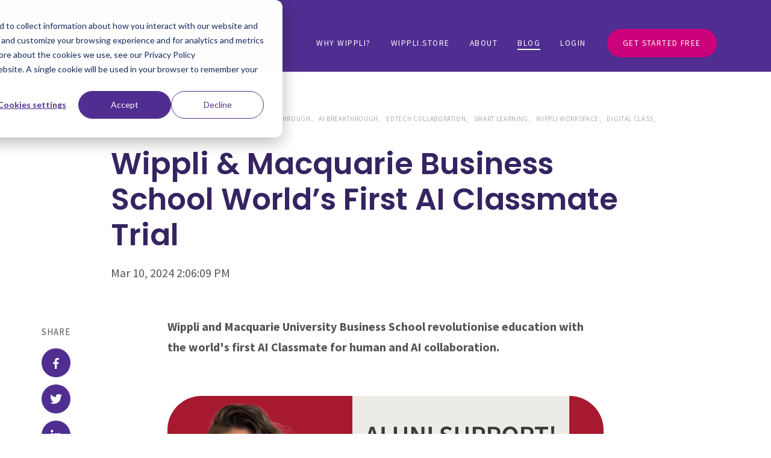

--- FILE ---
content_type: text/html; charset=UTF-8
request_url: https://www.wippli.com/blog/wippli-mqbs-pioneers-ai-classmate-trial
body_size: 12929
content:
<!doctype html><html class="no-js" lang="en-au"><head>
    <meta charset="utf-8">

    <title>Wippli &amp; Macquarie Business School World’s First AI Classmate Trial</title>
    <meta name="description" content="Discover how Wippli and Macquarie University Business School are revolutionizing education with the world's first AI Classmate.">

    <meta http-equiv="X-UA-Compatible" content="IE=edge,chrome=1">
    <link rel="shortcut icon" href="https://www.wippli.com/hubfs/Wippli-Icon-full-700x700-3.png">
    
    

    

    <!-- #custom head -->
    
    
    
    <!-- #END custom head-->

    
    

    
    <!-- Standar Header Includes -->

    

<meta name="viewport" content="width=device-width, initial-scale=1">

    
    <meta property="og:description" content="Discover how Wippli and Macquarie University Business School are revolutionizing education with the world's first AI Classmate.">
    <meta property="og:title" content="Wippli &amp; Macquarie Business School World’s First AI Classmate Trial">
    <meta name="twitter:description" content="Discover how Wippli and Macquarie University Business School are revolutionizing education with the world's first AI Classmate.">
    <meta name="twitter:title" content="Wippli &amp; Macquarie Business School World’s First AI Classmate Trial">

    

    
    <style>
a.cta_button{-moz-box-sizing:content-box !important;-webkit-box-sizing:content-box !important;box-sizing:content-box !important;vertical-align:middle}.hs-breadcrumb-menu{list-style-type:none;margin:0px 0px 0px 0px;padding:0px 0px 0px 0px}.hs-breadcrumb-menu-item{float:left;padding:10px 0px 10px 10px}.hs-breadcrumb-menu-divider:before{content:'›';padding-left:10px}.hs-featured-image-link{border:0}.hs-featured-image{float:right;margin:0 0 20px 20px;max-width:50%}@media (max-width: 568px){.hs-featured-image{float:none;margin:0;width:100%;max-width:100%}}.hs-screen-reader-text{clip:rect(1px, 1px, 1px, 1px);height:1px;overflow:hidden;position:absolute !important;width:1px}
</style>

<link rel="stylesheet" href="https://www.wippli.com/hubfs/hub_generated/template_assets/1/47029902163/1744253727254/template_blog.min.css">
<link rel="stylesheet" href="https://www.wippli.com/hubfs/hub_generated/module_assets/1/47029402374/1744240627819/module_Social_Sharing.min.css">

<style type="text/css">
     
    
    .custom-sharer a {
        border-radius: 50%;
    }
    

    .custom-sharer a {
        border: 1px solid #ffffff;
        background-color: #502e91;
        margin-bottom: 0px;
    }

    .custom-sharer a svg {
        fill: #ffffff;
    }

    .custom-sharer a:hover {
        background-color: #CB007B;
    }

    .custom-sharer a:hover svg {
        fill: #ffffff;
    }
    
    
    
    @media(min-width: 1025px){
        .custom-sharer-wrapper {
          height: 0 !important;
        }

        .custom-sharer {
          width: 50px !important;
          margin-top: 1.5rem;
          margin-left: -10.5rem;
          padding-top: 1.7em;
          text-align: center;
        }

        .custom-sharer-position-absolute .custom-sharer { 
            margin-left: 0; 
            position: relative;
        }
        .custom-sharer a{
          margin-bottom: 10px;
        }

        .hs-blog-post.custom-sharer-vertical-active .widget-type-blog_content {
            width: 90%;
            max-width: 100%;
            float: right;
        }

        .cm.custom-sharer-wrapper .inner-wrapper-sticky {
            width: 0 !important;
        }

    }


    @media(max-width: 1024px){
        .cm.custom-sharer-wrapper {
            margin-top: 2em;
        }
        .custom-sharer {
            display: -webkit-box;
            display: -webkit-flex;
            display: -ms-flexbox;
            display: flex;
            -webkit-box-align: center;
            -webkit-align-items: center;
            -ms-flex-align: center;
            align-items: center;
            margin-top: 0;
            -webkit-flex-wrap: wrap;
            -ms-flex-wrap: wrap;
            flex-wrap: wrap;
            margin-right: 7px;
        }

        .custom-sharer .sharer-title {
            padding-right: 20px;
            margin-bottom: 0;
        }

        .cm.custom-sharer-wrapper .inner-wrapper-sticky {
            position: relative !important;
            top: 0 !important;
            left: 0 !important;
            width: auto !important;
        }

    }

</style>

<link rel="stylesheet" href="/hs/hsstatic/AsyncSupport/static-1.501/sass/comments_listing_asset.css">
<link rel="stylesheet" href="https://www.wippli.com/hubfs/hub_generated/module_assets/1/49275703372/1744240673554/module_Blog_Latest_Feed_with_Newsletter_clone.min.css">

<style id="cm_module_16243908786202">

  #module_16243908786202 .blog-newsletter__wrapper {
    background-color: rgba(80, 46, 145, 1.0);
  }

  #module_16243908786202 .blog-newsletter__wrapper, 
  #module_16243908786202 .blog-newsletter__wrapper p, 
  #module_16243908786202 .blog-newsletter__wrapper div, 
  #module_16243908786202 .blog-newsletter__wrapper 
  #module_16243908786202 .blog-newsletter__title span, 
  #module_16243908786202 .blog-newsletter__wrapper h2, 
  #module_16243908786202 .blog-newsletter__wrapper h3, 
  #module_16243908786202 .blog-newsletter__wrapper h4, 
  #module_16243908786202 .blog-newsletter__wrapper h5, 
  #module_16243908786202 .blog-newsletter__wrapper h6 
  #module_16243908786202 .blog-newsletter__wrapper a, 
  #module_16243908786202 .blog-newsletter__wrapper 
  #module_16243908786202 .legal-consent-container .hs-richtext p, 
  #module_16243908786202 .blog-newsletter__wrapper .legal-consent-container .hs-richtext a, 
  #module_16243908786202 .hs-richtext {
        color: rgba(255, 255, 255, 1.0);
    }

  
</style>

<link rel="stylesheet" href="https://www.wippli.com/hubfs/hub_generated/module_assets/1/47029914796/1744240652022/module_Footer_Column_Module.min.css">
<style>
  @font-face {
    font-family: "Poppins";
    font-weight: 700;
    font-style: normal;
    font-display: swap;
    src: url("/_hcms/googlefonts/Poppins/700.woff2") format("woff2"), url("/_hcms/googlefonts/Poppins/700.woff") format("woff");
  }
  @font-face {
    font-family: "Poppins";
    font-weight: 500;
    font-style: normal;
    font-display: swap;
    src: url("/_hcms/googlefonts/Poppins/500.woff2") format("woff2"), url("/_hcms/googlefonts/Poppins/500.woff") format("woff");
  }
  @font-face {
    font-family: "Poppins";
    font-weight: 600;
    font-style: normal;
    font-display: swap;
    src: url("/_hcms/googlefonts/Poppins/600.woff2") format("woff2"), url("/_hcms/googlefonts/Poppins/600.woff") format("woff");
  }
  @font-face {
    font-family: "Poppins";
    font-weight: 400;
    font-style: normal;
    font-display: swap;
    src: url("/_hcms/googlefonts/Poppins/regular.woff2") format("woff2"), url("/_hcms/googlefonts/Poppins/regular.woff") format("woff");
  }
  @font-face {
    font-family: "Source Sans Pro";
    font-weight: 400;
    font-style: normal;
    font-display: swap;
    src: url("/_hcms/googlefonts/Source_Sans_Pro/regular.woff2") format("woff2"), url("/_hcms/googlefonts/Source_Sans_Pro/regular.woff") format("woff");
  }
  @font-face {
    font-family: "Source Sans Pro";
    font-weight: 700;
    font-style: normal;
    font-display: swap;
    src: url("/_hcms/googlefonts/Source_Sans_Pro/700.woff2") format("woff2"), url("/_hcms/googlefonts/Source_Sans_Pro/700.woff") format("woff");
  }
</style>

    <script type="application/ld+json">
{
  "mainEntityOfPage" : {
    "@type" : "WebPage",
    "@id" : "https://www.wippli.com/blog/wippli-mqbs-pioneers-ai-classmate-trial"
  },
  "author" : {
    "name" : "Jay Marcano",
    "url" : "https://www.wippli.com/blog/author/jay-marcano",
    "@type" : "Person"
  },
  "headline" : "Wippli & Macquarie Business School World’s First AI Classmate Trial",
  "datePublished" : "2024-03-10T03:06:09.000Z",
  "dateModified" : "2024-04-06T06:56:17.083Z",
  "publisher" : {
    "name" : "Wippli",
    "logo" : {
      "url" : "https://f.hubspotusercontent00.net/hubfs/19945202/Wippli-TM-Logo-690x183-1.png",
      "@type" : "ImageObject"
    },
    "@type" : "Organization"
  },
  "@context" : "https://schema.org",
  "@type" : "BlogPosting",
  "image" : [ "https://www.wippli.com/hubfs/R-MQ_Uni1%E2%80%93Metadata%20Image.png" ]
}
</script>


    
<!--  Added by GoogleAnalytics integration -->
<script>
var _hsp = window._hsp = window._hsp || [];
_hsp.push(['addPrivacyConsentListener', function(consent) { if (consent.allowed || (consent.categories && consent.categories.analytics)) {
  (function(i,s,o,g,r,a,m){i['GoogleAnalyticsObject']=r;i[r]=i[r]||function(){
  (i[r].q=i[r].q||[]).push(arguments)},i[r].l=1*new Date();a=s.createElement(o),
  m=s.getElementsByTagName(o)[0];a.async=1;a.src=g;m.parentNode.insertBefore(a,m)
})(window,document,'script','//www.google-analytics.com/analytics.js','ga');
  ga('create','UA-199325825-1','auto');
  ga('send','pageview');
}}]);
</script>

<!-- /Added by GoogleAnalytics integration -->


<!-- Global site tag (gtag.js) - Google Analytics -->
<script defer async src="https://www.googletagmanager.com/gtag/js?id=G-C6SFZ5FSMD"></script>
<script>
  window.dataLayer = window.dataLayer || [];
  function gtag(){dataLayer.push(arguments);}
  gtag('js', new Date());
  gtag('config', 'G-C6SFZ5FSMD');
</script>
<!-- Global site tag (gtag.js) - Twilio Segment -->
<script>
  !function(){var i="analytics",analytics=window[i]=window[i]||[];if(!analytics.initialize)if(analytics.invoked)window.console&&console.error&&console.error("Segment snippet included twice.");else{analytics.invoked=!0;analytics.methods=["trackSubmit","trackClick","trackLink","trackForm","pageview","identify","reset","group","track","ready","alias","debug","page","screen","once","off","on","addSourceMiddleware","addIntegrationMiddleware","setAnonymousId","addDestinationMiddleware","register"];analytics.factory=function(e){return function(){if(window[i].initialized)return window[i][e].apply(window[i],arguments);var n=Array.prototype.slice.call(arguments);if(["track","screen","alias","group","page","identify"].indexOf(e)>-1){var c=document.querySelector("link[rel='canonical']");n.push({__t:"bpc",c:c&&c.getAttribute("href")||void 0,p:location.pathname,u:location.href,s:location.search,t:document.title,r:document.referrer})}n.unshift(e);analytics.push(n);return analytics}};for(var n=0;n<analytics.methods.length;n++){var key=analytics.methods[n];analytics[key]=analytics.factory(key)}analytics.load=function(key,n){var t=document.createElement("script");t.type="text/javascript";t.async=!0;t.setAttribute("data-global-segment-analytics-key",i);t.src="https://cdn.segment.com/analytics.js/v1/" + key + "/analytics.min.js";var r=document.getElementsByTagName("script")[0];r.parentNode.insertBefore(t,r);analytics._loadOptions=n};analytics._writeKey="LT2VFSn8DvulwbxHyTjkIdD8gsB7pxR4";;analytics.SNIPPET_VERSION="5.2.0";
  analytics.load("LT2VFSn8DvulwbxHyTjkIdD8gsB7pxR4");
  analytics.page();
  }}();
</script>
<link rel="amphtml" href="https://www.wippli.com/blog/wippli-mqbs-pioneers-ai-classmate-trial?hs_amp=true">

<meta property="og:image" content="https://www.wippli.com/hubfs/R-MQ_Uni1%E2%80%93Metadata%20Image.png">
<meta property="og:image:width" content="1280">
<meta property="og:image:height" content="720">
<meta property="og:image:alt" content="Wippli Partners with Macquarie Business School">
<meta name="twitter:image" content="https://www.wippli.com/hubfs/R-MQ_Uni1%E2%80%93Metadata%20Image.png">
<meta name="twitter:image:alt" content="Wippli Partners with Macquarie Business School">

<meta property="og:url" content="https://www.wippli.com/blog/wippli-mqbs-pioneers-ai-classmate-trial">
<meta name="twitter:card" content="summary_large_image">

<link rel="canonical" href="https://www.wippli.com/blog/wippli-mqbs-pioneers-ai-classmate-trial">

<meta property="og:type" content="article">
<link rel="alternate" type="application/rss+xml" href="https://www.wippli.com/blog/rss.xml">
<meta name="twitter:domain" content="www.wippli.com">
<script defer async src="//platform.linkedin.com/in.js" type="text/javascript">
    lang: en_US
</script>

<meta http-equiv="content-language" content="en-au">







      
    <!-- #END Standar Header Includes END# -->
     
        
       
  <meta name="generator" content="HubSpot"></head>
  <body class="body-header__scroll">
    <div class="body-wrapper   hs-content-id-160119095881 hs-blog-post hs-blog-id-47281976965">
       <!-- HEADER -->
        
            <div data-global-resource-path="popular-theme_pixtheme/templates/partials/header.html"><header id="header" class="header">  
    
    <div class="top-navigation">
        <div class="header__container standard">
            
            <div class="header__navigation header--element">
                <div id="hs_cos_wrapper_top-navigation" class="hs_cos_wrapper hs_cos_wrapper_widget hs_cos_wrapper_type_module" style="" data-hs-cos-general-type="widget" data-hs-cos-type="module">

























<nav aria-label="Main menu" class="navigation-primary">
  

  

  <ul class="submenu level-1" aria-hidden="false">
    <div class="triangle-container level-1"><div class="triangle level-1"></div></div>
    
  </ul>

</nav></div>
            </div>
            
            
        </div>
    </div>
    
    <div class="main-navigation">
        <div class="header__container standard">
            <div class="header__logo header__logo--main">
            <div id="hs_cos_wrapper_site_logo" class="hs_cos_wrapper hs_cos_wrapper_widget hs_cos_wrapper_type_module widget-type-logo" style="" data-hs-cos-general-type="widget" data-hs-cos-type="module">
  






















  
  <span id="hs_cos_wrapper_site_logo_hs_logo_widget" class="hs_cos_wrapper hs_cos_wrapper_widget hs_cos_wrapper_type_logo" style="" data-hs-cos-general-type="widget" data-hs-cos-type="logo"><a href="https://www.wippli.com" id="hs-link-site_logo_hs_logo_widget" style="border-width:0px;border:0px;"><img src="https://www.wippli.com/hubfs/wippli_TM.svg" class="hs-image-widget " height="350" style="height: auto;width:350px;border-width:0px;border:0px;" width="350" alt="wippli_logo_negative_TM" title="wippli_logo_negative_TM"></a></span>
</div>
            </div>
            <div class="header__column">
            <div class="header__mobile_buttons">
                <div class="header__navigation--toggle">
                    <span></span>
                    <span></span>
                    <span></span>
                    <span></span>
                </div>
            </div>
            
            <div class="header__row-1 header__navigation__mobile_group">
                
                <div class="header__navigation header--element">
                <div id="hs_cos_wrapper_navigation-primary" class="hs_cos_wrapper hs_cos_wrapper_widget hs_cos_wrapper_type_module" style="" data-hs-cos-general-type="widget" data-hs-cos-type="module">

























<nav aria-label="Main menu" class="navigation-primary">
  

  

  <ul class="submenu level-1" aria-hidden="false">
    <div class="triangle-container level-1"><div class="triangle level-1"></div></div>
    
      

  <li class="no-submenu menu-item hs-skip-lang-url-rewrite">
    <a href="https://www.wippli.com/why-wippli" class="menu-link">Why Wippli?</a>

  
</li>


    
      

  <li class="no-submenu menu-item hs-skip-lang-url-rewrite">
    <a href="https://www.wippli.com/wippli-store" class="menu-link">wippli.store</a>

  
</li>


    
      

  <li class="no-submenu menu-item hs-skip-lang-url-rewrite">
    <a href="https://www.wippli.com/about-us" class="menu-link">About</a>

  
</li>


    
      

  <li class="no-submenu menu-item hs-skip-lang-url-rewrite">
    <a href="https://www.wippli.com/blog" class="menu-link active-item">Blog</a>

  
</li>


    
      

  <li class="no-submenu menu-item hs-skip-lang-url-rewrite">
    <a href="https://app.wippli.com/signin" class="menu-link">LOGIN</a>

  
</li>


    
  </ul>

</nav></div>
                
                    <div class="top-navigation-mobile">
                        <div id="hs_cos_wrapper_top-navigation" class="hs_cos_wrapper hs_cos_wrapper_widget hs_cos_wrapper_type_module" style="" data-hs-cos-general-type="widget" data-hs-cos-type="module">

























<nav aria-label="Main menu" class="navigation-primary">
  

  

  <ul class="submenu level-1" aria-hidden="false">
    <div class="triangle-container level-1"><div class="triangle level-1"></div></div>
    
  </ul>

</nav></div>
                    </div>
                
                </div>
                
                
                <div class="header__cta--wrapper">
                <div id="hs_cos_wrapper_header-cta" class="hs_cos_wrapper hs_cos_wrapper_widget hs_cos_wrapper_type_module" style="" data-hs-cos-general-type="widget" data-hs-cos-type="module">

<a class="header__cta" href="https://app.wippli.com">
	GET STARTED FREE
</a></div>
                </div>
                
                
            </div>
            </div>
        </div>
    </div>
</header></div>
        
       <!-- #END HEADER END# -->

       <!-- BODY -->
        
<!-- post block  ehkqheq -->







<div class="blog-content-main-wrapper">
    <div class="content-wrapper">
        <div class="blog-post">
            
            <h6 class="blog-post__tags">
                
                
                <a class="blog-post__tag-link" href="https://www.wippli.com/blog/tag/press-release">Press release</a>, 
                
                <a class="blog-post__tag-link" href="https://www.wippli.com/blog/tag/blog-post">Blog Post</a>, 
                
                <a class="blog-post__tag-link" href="https://www.wippli.com/blog/tag/ai-education-breakthrough">AI Education Breakthrough</a>, 
                
                <a class="blog-post__tag-link" href="https://www.wippli.com/blog/tag/ai-breakthrough">AI Breakthrough</a>, 
                
                <a class="blog-post__tag-link" href="https://www.wippli.com/blog/tag/edtech-collaboration">EdTech Collaboration</a>, 
                
                <a class="blog-post__tag-link" href="https://www.wippli.com/blog/tag/smart-learning">Smart Learning</a>, 
                
                <a class="blog-post__tag-link" href="https://www.wippli.com/blog/tag/wippli-workspace">Wippli Workspace</a>, 
                
                <a class="blog-post__tag-link" href="https://www.wippli.com/blog/tag/digital-class">Digital Class</a>, 
                
                <a class="blog-post__tag-link" href="https://www.wippli.com/blog/tag/ai-learning">AI Learning</a>
                
            </h6>
            
            <h1><span id="hs_cos_wrapper_name" class="hs_cos_wrapper hs_cos_wrapper_meta_field hs_cos_wrapper_type_text" style="" data-hs-cos-general-type="meta_field" data-hs-cos-type="text">Wippli &amp; Macquarie Business School World’s First AI Classmate Trial</span></h1>
            <div class="blog-post__meta">
           
            <div class="blog-post__timestamp">
                Mar 10, 2024 2:06:09 PM
            </div>
            </div>
            <div class="blog-post__body">
            
            <div id="hs_cos_wrapper_social_sharing_module_blog" class="hs_cos_wrapper hs_cos_wrapper_widget hs_cos_wrapper_type_module" style="" data-hs-cos-general-type="widget" data-hs-cos-type="module">
<div class="cm custom-sharer-wrapper 
    custom-sharer-flow-vertical   
    custom-sharer-position-fixed" data-class="">
    <div class="custom-sharer">
        
        <span class="sharer-title">SHARE</span>
        
        
        <a class="facebook-icon" href="https://www.facebook.com/sharer/sharer.php?u=https%3A%2F%2Fwww.wippli.com%2Fblog%2Fwippli-mqbs-pioneers-ai-classmate-trial" target="_blank">
            
            <span id="hs_cos_wrapper_social_sharing_module_blog_" class="hs_cos_wrapper hs_cos_wrapper_widget hs_cos_wrapper_type_icon" style="" data-hs-cos-general-type="widget" data-hs-cos-type="icon"><svg version="1.0" xmlns="http://www.w3.org/2000/svg" viewbox="0 0 264 512" aria-hidden="true"><g id="facebook-f1_layer"><path d="M76.7 512V283H0v-91h76.7v-71.7C76.7 42.4 124.3 0 193.8 0c33.3 0 61.9 2.5 70.2 3.6V85h-48.2c-37.8 0-45.1 18-45.1 44.3V192H256l-11.7 91h-73.6v229" /></g></svg></span>
            
        </a>
        

        
        <a class="twitter-icon" href="https://twitter.com/intent/tweet?original_referer=https%3A%2F%2Fwww.wippli.com%2Fblog%2Fwippli-mqbs-pioneers-ai-classmate-trial&amp;url=https%3A%2F%2Fwww.wippli.com%2Fblog%2Fwippli-mqbs-pioneers-ai-classmate-trial&amp;source=tweetbutton&amp;text=Wippli+%26amp%3B+Macquarie+Business+School+World%E2%80%99s+First+AI+Classmate+Trial" target="_blank">
            
            <span id="hs_cos_wrapper_social_sharing_module_blog_" class="hs_cos_wrapper hs_cos_wrapper_widget hs_cos_wrapper_type_icon" style="" data-hs-cos-general-type="widget" data-hs-cos-type="icon"><svg version="1.0" xmlns="http://www.w3.org/2000/svg" viewbox="0 0 512 512" aria-hidden="true"><g id="twitter2_layer"><path d="M459.37 151.716c.325 4.548.325 9.097.325 13.645 0 138.72-105.583 298.558-298.558 298.558-59.452 0-114.68-17.219-161.137-47.106 8.447.974 16.568 1.299 25.34 1.299 49.055 0 94.213-16.568 130.274-44.832-46.132-.975-84.792-31.188-98.112-72.772 6.498.974 12.995 1.624 19.818 1.624 9.421 0 18.843-1.3 27.614-3.573-48.081-9.747-84.143-51.98-84.143-102.985v-1.299c13.969 7.797 30.214 12.67 47.431 13.319-28.264-18.843-46.781-51.005-46.781-87.391 0-19.492 5.197-37.36 14.294-52.954 51.655 63.675 129.3 105.258 216.365 109.807-1.624-7.797-2.599-15.918-2.599-24.04 0-57.828 46.782-104.934 104.934-104.934 30.213 0 57.502 12.67 76.67 33.137 23.715-4.548 46.456-13.32 66.599-25.34-7.798 24.366-24.366 44.833-46.132 57.827 21.117-2.273 41.584-8.122 60.426-16.243-14.292 20.791-32.161 39.308-52.628 54.253z" /></g></svg></span>
            
        </a>
        

        
        <a class="linkedin-icon" href="https://www.linkedin.com/shareArticle?mini=true&amp;url=https%3A%2F%2Fwww.wippli.com%2Fblog%2Fwippli-mqbs-pioneers-ai-classmate-trial&amp;title=Wippli+%26amp%3B+Macquarie+Business+School+World%E2%80%99s+First+AI+Classmate+Trial&amp;summary=Wippli+and+Macquarie+University+..." target="_blank">
            
            <span id="hs_cos_wrapper_social_sharing_module_blog_" class="hs_cos_wrapper hs_cos_wrapper_widget hs_cos_wrapper_type_icon" style="" data-hs-cos-general-type="widget" data-hs-cos-type="icon"><svg version="1.0" xmlns="http://www.w3.org/2000/svg" viewbox="0 0 448 512" aria-hidden="true"><g id="linkedin-in3_layer"><path d="M100.3 480H7.4V180.9h92.9V480zM53.8 140.1C24.1 140.1 0 115.5 0 85.8 0 56.1 24.1 32 53.8 32c29.7 0 53.8 24.1 53.8 53.8 0 29.7-24.1 54.3-53.8 54.3zM448 480h-92.7V334.4c0-34.7-.7-79.2-48.3-79.2-48.3 0-55.7 37.7-55.7 76.7V480h-92.8V180.9h89.1v40.8h1.3c12.4-23.5 42.7-48.3 87.9-48.3 94 0 111.3 61.9 111.3 142.3V480z" /></g></svg></span>
            
        </a>
        

        

    </div>
</div>



</div>
            
            <span id="hs_cos_wrapper_post_body" class="hs_cos_wrapper hs_cos_wrapper_meta_field hs_cos_wrapper_type_rich_text" style="" data-hs-cos-general-type="meta_field" data-hs-cos-type="rich_text"><p style="font-weight: bold;">Wippli and Macquarie University Business School revolutionise education with the world's first AI Classmate for human and AI collaboration.</p>
<!--more-->
<p>&nbsp;</p>
<p><strong><img src="https://www.wippli.com/hs-fs/hubfs/R-MQ_Uni1%E2%80%93Metadata%20Image.png?width=1280&amp;height=720&amp;name=R-MQ_Uni1%E2%80%93Metadata%20Image.png" width="1280" height="720" loading="lazy" alt="R-MQ_Uni1–Metadata Image" style="height: auto; max-width: 100%; width: 1280px; margin-left: auto; margin-right: auto; display: block;" srcset="https://www.wippli.com/hs-fs/hubfs/R-MQ_Uni1%E2%80%93Metadata%20Image.png?width=640&amp;height=360&amp;name=R-MQ_Uni1%E2%80%93Metadata%20Image.png 640w, https://www.wippli.com/hs-fs/hubfs/R-MQ_Uni1%E2%80%93Metadata%20Image.png?width=1280&amp;height=720&amp;name=R-MQ_Uni1%E2%80%93Metadata%20Image.png 1280w, https://www.wippli.com/hs-fs/hubfs/R-MQ_Uni1%E2%80%93Metadata%20Image.png?width=1920&amp;height=1080&amp;name=R-MQ_Uni1%E2%80%93Metadata%20Image.png 1920w, https://www.wippli.com/hs-fs/hubfs/R-MQ_Uni1%E2%80%93Metadata%20Image.png?width=2560&amp;height=1440&amp;name=R-MQ_Uni1%E2%80%93Metadata%20Image.png 2560w, https://www.wippli.com/hs-fs/hubfs/R-MQ_Uni1%E2%80%93Metadata%20Image.png?width=3200&amp;height=1800&amp;name=R-MQ_Uni1%E2%80%93Metadata%20Image.png 3200w, https://www.wippli.com/hs-fs/hubfs/R-MQ_Uni1%E2%80%93Metadata%20Image.png?width=3840&amp;height=2160&amp;name=R-MQ_Uni1%E2%80%93Metadata%20Image.png 3840w" sizes="(max-width: 1280px) 100vw, 1280px"><br></strong></p>
<p><strong>Sydney, March 2024</strong> – Wippli, the emerging workflow platform for smart collaboration, today announces the launch of a pioneering trial at Macquarie University Business School (MQBS). This world-first AI Classmate system is designed to revolutionise the educational experience for students and tutors.</p>
<p>&nbsp;</p>
<h3><strong>Key Highlights:</strong></h3>
<ul style="font-size: 50px;">
<li>
<p>The trial boasts involvement from over 512 students and tutors, utilising two advanced, pre-trained AI Classmates and a sophisticated automation system within Wippli's Smart Workflow platform.</p>
</li>
<li>
<p>These AI Classmates are trained to interact like peers, offering consistent, contextual support and enhancing the learning experience.</p>
</li>
<li>
<p>This initiative is set to tackle the challenges faced by universities worldwide in facilitating effective group assignments and collaborations, areas where Wippli excels and existing systems often fall short.</p>
</li>
</ul>
<h3><strong>Innovative Educational Collaboration</strong></h3>
<p>Educational institutions have long faced challenges in fostering effective collaboration for group assignments. Wippli's AI Classmate initiative addresses this gap with pre-trained AI support, seamlessly integrating into MQBS's existing systems. This inventive solution ensures consistency in communication and introduces a new level of transparency and record-keeping.</p>
<p>&nbsp;</p>
<h3><strong>Setting a Global Benchmark for Learning</strong></h3>
<blockquote>
<p>"We are incredibly excited to unveil the world's first AI Classmate at Wippli, in partnership with MQBS, ... This is more than just a technological advance; it's a redefinition of collaboration and support within education, setting a global benchmark for the future of learning."</p>
<p>Jay Marcano, CEO and Founder of Wippli.</p>
</blockquote>
<h3>With the AI Classmate, Wippli is set to deliver:</h3>
<ul>
<li>
<p>A consistent, enriched collaborative environment for both students and tutors.</p>
</li>
<li>
<p>Significant administrative time savings for educators, enabling a focus on high-value educational activities.</p>
</li>
<li>
<p>Complete access to the cutting-edge tools offered through the Wippli platform, ensuring streamlined workflows and effective task management.</p>
</li>
</ul>
<blockquote>
<p>The team at Wippli have been tireless in their efforts to dig deeper and unearth solutions tailored to our specific needs</p>
<p>Dr. Lauren Gellatly<br>MQBS Project Leader</p>
</blockquote>
<p><span>Leveraging Wippli's inherent flexibility and network effects to adapt to the evolving needs of the educational sector, Wippli is set to further revolutionise learning through the "Wippli EduBundle." This initiative, aiming to create a unified platform for educators, students, and AI assistants, signifies a leap towards a collaborative future where technology and human intelligence meet to create value. </span></p>
<p><span>Set for global commercialisation, this trial marks a significant stride in making advanced, secure, and interactive educational environments accessible worldwide, embodying Wippli's commitment to innovation and adaptability in education.</span></p>
<p>&nbsp;</p>
<h4><strong>About Macquarie University Business School</strong></h4>
<p><span>Located in Sydney, Australia, Macquarie Business School, a part of Macquarie University, distinguishes itself through a commitment to reimagining and rewriting the rules of business. This approach ensures a focus on purposeful education and the delivery of solutions with a significant global impact. By fostering a collaborative environment, the school aims to blend ambition with supportive resources, creating a future-oriented community of learners, educators, and innovators​</span></p>
<p>&nbsp;</p>
<h4><strong>About Wippli</strong></h4>
<p>With global roots and Sydney-based, Wippi is a tech startup set to disrupt smart collaboration and generative AI, The Wippli Ecosystem seamlessly interconnects businesses, individuals, AI, and traditional tools within a comprehensive workspace. Renowned for its innovative solutions, Wippli promotes end-to-end engagement, productivity, and compliance in client-supplier-partner collaborations.</p>
<p>&nbsp;</p></span>
            </div>
            
                <div class="blog-comments">
                    <div id="hs_cos_wrapper_blog_comments" class="hs_cos_wrapper hs_cos_wrapper_widget hs_cos_wrapper_type_module widget-type-blog_comments" style="" data-hs-cos-general-type="widget" data-hs-cos-type="module"><span id="hs_cos_wrapper_blog_comments_blog_comments" class="hs_cos_wrapper hs_cos_wrapper_widget hs_cos_wrapper_type_blog_comments" style="" data-hs-cos-general-type="widget" data-hs-cos-type="blog_comments">
<div class="section post-footer">
    <div id="comments-listing" class="new-comments"></div>
    
      <div id="hs_form_target_2d31f3a6-eedd-4f71-9ea2-809226e1c90b"></div>
      
      
      
      
    
</div>

</span></div>
                </div>
            
        </div>
        <div class="row-fluid">
          <div class="span12">
            <div id="hs_cos_wrapper_dnd_area-module-55" class="hs_cos_wrapper hs_cos_wrapper_widget hs_cos_wrapper_type_module widget-type-rich_text" style="" data-hs-cos-general-type="widget" data-hs-cos-type="module">
              <span id="hs_cos_wrapper_dnd_area-module-55_" class="hs_cos_wrapper hs_cos_wrapper_widget hs_cos_wrapper_type_rich_text" style="" data-hs-cos-general-type="widget" data-hs-cos-type="rich_text">
                <h6 style="text-align: center; font-size: 20px;"><strong>It takes all of us to build a global network!</strong></h6>
                <h2 style="text-align: center;"><span style="color: #352461;">Be part of our journey</span></h2> 
                <p style="text-align: center;">We have beautiful stories to share and a lot of progress to report. <br>
                  We want you to witness how we grow, learn and evolve during this adventure.</p></span><br>
            </div>
          </div>
        </div>
        <div class="row-fluid">
          
          <div class="span12">
          <div id="hs_cos_wrapper_module_16243908786202" class="hs_cos_wrapper hs_cos_wrapper_widget hs_cos_wrapper_type_module" style="" data-hs-cos-general-type="widget" data-hs-cos-type="module"><div id="module_16243908786202" class="recent-blog-posts" style="text-align: center;">
   <div class="recent-blog-content blog-index">
       
       
        
       
       
         
           <div class="blog-card span4 " style="margin-bottom: 25px;">
             
  <div class="blog-recent-posts__post">
    <div class="blog-recent-posts__image">
        <a href="https://www.wippli.com/blog/wippli-mqbs-pioneers-ai-classmate-trial">
        
        
        <img loading="lazy" src="https://www.wippli.com/hubfs/R-MQ_Uni1%E2%80%93Metadata%20Image.png" srcset="https://www.wippli.com/hs-fs/hubfs/R-MQ_Uni1%E2%80%93Metadata%20Image.png?width=50&amp;name=R-MQ_Uni1%E2%80%93Metadata%20Image.png 50w, https://www.wippli.com/hs-fs/hubfs/R-MQ_Uni1%E2%80%93Metadata%20Image.png?width=300&amp;name=R-MQ_Uni1%E2%80%93Metadata%20Image.png 300w, https://www.wippli.com/hs-fs/hubfs/R-MQ_Uni1%E2%80%93Metadata%20Image.png?width=600&amp;name=R-MQ_Uni1%E2%80%93Metadata%20Image.png 600w, https://www.wippli.com/hs-fs/hubfs/R-MQ_Uni1%E2%80%93Metadata%20Image.png?width=900&amp;name=R-MQ_Uni1%E2%80%93Metadata%20Image.png 900w, https://www.wippli.com/hs-fs/hubfs/R-MQ_Uni1%E2%80%93Metadata%20Image.png?width=1200&amp;name=R-MQ_Uni1%E2%80%93Metadata%20Image.png 1200w" sizes="(min-width:700px) 50vw,
                    100vw" alt="Wippli Partners with Macquarie Business School">
        </a>
    </div>
    <div class="blog-recent-posts__title-content">
        
        <h6 class="blog-post__tags">
        <a class="blog-post__tag-link" href="https://www.wippli.com/blog/tag/press-release">Press release</a>,<a class="blog-post__tag-link" href="https://www.wippli.com/blog/tag/blog-post">Blog Post</a>,<a class="blog-post__tag-link" href="https://www.wippli.com/blog/tag/ai-education-breakthrough">AI Education Breakthrough</a>,<a class="blog-post__tag-link" href="https://www.wippli.com/blog/tag/ai-breakthrough">AI Breakthrough</a>,<a class="blog-post__tag-link" href="https://www.wippli.com/blog/tag/edtech-collaboration">EdTech Collaboration</a>,<a class="blog-post__tag-link" href="https://www.wippli.com/blog/tag/smart-learning">Smart Learning</a>,<a class="blog-post__tag-link" href="https://www.wippli.com/blog/tag/wippli-workspace">Wippli Workspace</a>,<a class="blog-post__tag-link" href="https://www.wippli.com/blog/tag/digital-class">Digital Class</a>,<a class="blog-post__tag-link" href="https://www.wippli.com/blog/tag/ai-learning">AI Learning</a>
        </h6>
        
        <h4 class="blog-recent-posts__title"><a href="https://www.wippli.com/blog/wippli-mqbs-pioneers-ai-classmate-trial">Wippli &amp; Macquarie Business School World’s First AI Classmate Trial</a></h4>
        <div class="blog-recent-posts__content"><p style="font-weight: bold;">Wippli and Macquarie University Business School revolutionise education with the world's first AI...</p></div>
        <a class="link-small read-more" href="https://www.wippli.com/blog/wippli-mqbs-pioneers-ai-classmate-trial">
            <span class="link-text">Read More</span>
            <span class="link-icon">
            <svg version="1.0" xmlns="http://www.w3.org/2000/svg" viewbox="0 0 448 512" aria-hidden="true"><g id="layer1"><path d="M190.5 66.9l22.2-22.2c9.4-9.4 24.6-9.4 33.9 0L441 239c9.4 9.4 9.4 24.6 0 33.9L246.6 467.3c-9.4 9.4-24.6 9.4-33.9 0l-22.2-22.2c-9.5-9.5-9.3-25 .4-34.3L311.4 296H24c-13.3 0-24-10.7-24-24v-32c0-13.3 10.7-24 24-24h287.4L190.9 101.2c-9.8-9.3-10-24.8-.4-34.3z"></path></g></svg>
            </span>
        </a>
    </div>
  </div>

           </div>
         
           <div class="blog-card span4 " style="margin-bottom: 25px;">
             
  <div class="blog-recent-posts__post">
    <div class="blog-recent-posts__image">
        <a href="https://www.wippli.com/blog/unveiling-the-w-combinator-wipplis-code-to-cracking-the-micro-saas-phenomenon">
        
        
        <img loading="lazy" src="https://www.wippli.com/hubfs/DALL%C2%B7E%202024-01-16%2013.02.53%20-%20A%20graphic%20illustration%20in%20a%2016_9%20format%2c%20depicting%20a%20large%2c%20majestic%20tree%20symbolizing%20the%20concepts%20of%20interconnectivity%20and%20pioneering%20spirit%2c%20but%20thi.png" srcset="https://www.wippli.com/hs-fs/hubfs/DALL%C2%B7E%202024-01-16%2013.02.53%20-%20A%20graphic%20illustration%20in%20a%2016_9%20format%2c%20depicting%20a%20large%2c%20majestic%20tree%20symbolizing%20the%20concepts%20of%20interconnectivity%20and%20pioneering%20spirit%2c%20but%20thi.png?width=50&amp;name=DALL%C2%B7E%202024-01-16%2013.02.53%20-%20A%20graphic%20illustration%20in%20a%2016_9%20format%2c%20depicting%20a%20large%2c%20majestic%20tree%20symbolizing%20the%20concepts%20of%20interconnectivity%20and%20pioneering%20spirit%2c%20but%20thi.png 50w, https://www.wippli.com/hs-fs/hubfs/DALL%C2%B7E%202024-01-16%2013.02.53%20-%20A%20graphic%20illustration%20in%20a%2016_9%20format%2c%20depicting%20a%20large%2c%20majestic%20tree%20symbolizing%20the%20concepts%20of%20interconnectivity%20and%20pioneering%20spirit%2c%20but%20thi.png?width=300&amp;name=DALL%C2%B7E%202024-01-16%2013.02.53%20-%20A%20graphic%20illustration%20in%20a%2016_9%20format%2c%20depicting%20a%20large%2c%20majestic%20tree%20symbolizing%20the%20concepts%20of%20interconnectivity%20and%20pioneering%20spirit%2c%20but%20thi.png 300w, https://www.wippli.com/hs-fs/hubfs/DALL%C2%B7E%202024-01-16%2013.02.53%20-%20A%20graphic%20illustration%20in%20a%2016_9%20format%2c%20depicting%20a%20large%2c%20majestic%20tree%20symbolizing%20the%20concepts%20of%20interconnectivity%20and%20pioneering%20spirit%2c%20but%20thi.png?width=600&amp;name=DALL%C2%B7E%202024-01-16%2013.02.53%20-%20A%20graphic%20illustration%20in%20a%2016_9%20format%2c%20depicting%20a%20large%2c%20majestic%20tree%20symbolizing%20the%20concepts%20of%20interconnectivity%20and%20pioneering%20spirit%2c%20but%20thi.png 600w, https://www.wippli.com/hs-fs/hubfs/DALL%C2%B7E%202024-01-16%2013.02.53%20-%20A%20graphic%20illustration%20in%20a%2016_9%20format%2c%20depicting%20a%20large%2c%20majestic%20tree%20symbolizing%20the%20concepts%20of%20interconnectivity%20and%20pioneering%20spirit%2c%20but%20thi.png?width=900&amp;name=DALL%C2%B7E%202024-01-16%2013.02.53%20-%20A%20graphic%20illustration%20in%20a%2016_9%20format%2c%20depicting%20a%20large%2c%20majestic%20tree%20symbolizing%20the%20concepts%20of%20interconnectivity%20and%20pioneering%20spirit%2c%20but%20thi.png 900w, https://www.wippli.com/hs-fs/hubfs/DALL%C2%B7E%202024-01-16%2013.02.53%20-%20A%20graphic%20illustration%20in%20a%2016_9%20format%2c%20depicting%20a%20large%2c%20majestic%20tree%20symbolizing%20the%20concepts%20of%20interconnectivity%20and%20pioneering%20spirit%2c%20but%20thi.png?width=1200&amp;name=DALL%C2%B7E%202024-01-16%2013.02.53%20-%20A%20graphic%20illustration%20in%20a%2016_9%20format%2c%20depicting%20a%20large%2c%20majestic%20tree%20symbolizing%20the%20concepts%20of%20interconnectivity%20and%20pioneering%20spirit%2c%20but%20thi.png 1200w" sizes="(min-width:700px) 50vw,
                    100vw" alt="Unveiling the W-Combinator: Wippli's Code to Cracking the Micro SaaS Phenomenon.">
        </a>
    </div>
    <div class="blog-recent-posts__title-content">
        
        <h6 class="blog-post__tags">
        <a class="blog-post__tag-link" href="https://www.wippli.com/blog/tag/blog-post">Blog Post</a>
        </h6>
        
        <h4 class="blog-recent-posts__title"><a href="https://www.wippli.com/blog/unveiling-the-w-combinator-wipplis-code-to-cracking-the-micro-saas-phenomenon">Cracking The 2024 Micro SaaS Mega-Trend with Wippli W-Combinator</a></h4>
        <div class="blog-recent-posts__content"><h5 style="font-weight: bold; font-size: 22px;"><span style="color: #502e91;">Micro-niches hold the key to the next wave of growth in 2024—a prime opportunity for businesses to...</span></h5></div>
        <a class="link-small read-more" href="https://www.wippli.com/blog/unveiling-the-w-combinator-wipplis-code-to-cracking-the-micro-saas-phenomenon">
            <span class="link-text">Read More</span>
            <span class="link-icon">
            <svg version="1.0" xmlns="http://www.w3.org/2000/svg" viewbox="0 0 448 512" aria-hidden="true"><g id="layer1"><path d="M190.5 66.9l22.2-22.2c9.4-9.4 24.6-9.4 33.9 0L441 239c9.4 9.4 9.4 24.6 0 33.9L246.6 467.3c-9.4 9.4-24.6 9.4-33.9 0l-22.2-22.2c-9.5-9.5-9.3-25 .4-34.3L311.4 296H24c-13.3 0-24-10.7-24-24v-32c0-13.3 10.7-24 24-24h287.4L190.9 101.2c-9.8-9.3-10-24.8-.4-34.3z"></path></g></svg>
            </span>
        </a>
    </div>
  </div>

           </div>
         
           <div class="blog-card span4 " style="margin-bottom: 25px;">
             
  <div class="blog-recent-posts__post">
    <div class="blog-recent-posts__image">
        <a href="https://www.wippli.com/blog/5-reasons-to-build-a-global-team-in-your-creative-small-business-in-2023">
        
        
        <img loading="lazy" src="https://www.wippli.com/hubfs/CreativeSmallBiz.png" srcset="https://www.wippli.com/hs-fs/hubfs/CreativeSmallBiz.png?width=50&amp;name=CreativeSmallBiz.png 50w, https://www.wippli.com/hs-fs/hubfs/CreativeSmallBiz.png?width=300&amp;name=CreativeSmallBiz.png 300w, https://www.wippli.com/hs-fs/hubfs/CreativeSmallBiz.png?width=600&amp;name=CreativeSmallBiz.png 600w, https://www.wippli.com/hs-fs/hubfs/CreativeSmallBiz.png?width=900&amp;name=CreativeSmallBiz.png 900w, https://www.wippli.com/hs-fs/hubfs/CreativeSmallBiz.png?width=1200&amp;name=CreativeSmallBiz.png 1200w" sizes="(min-width:700px) 50vw,
                    100vw" alt="5 Reasons to Boost your Creative Businesses with Global Teams in 2003">
        </a>
    </div>
    <div class="blog-recent-posts__title-content">
        
        <h6 class="blog-post__tags">
        <a class="blog-post__tag-link" href="https://www.wippli.com/blog/tag/blog-post">Blog Post</a>
        </h6>
        
        <h4 class="blog-recent-posts__title"><a href="https://www.wippli.com/blog/5-reasons-to-build-a-global-team-in-your-creative-small-business-in-2023">5 Reasons to Boost your Creative Businesses with Global Teams in 2003</a></h4>
        <div class="blog-recent-posts__content"><p>If you embrace the perks and challenges of running your own creative small business, perhaps you've...</p></div>
        <a class="link-small read-more" href="https://www.wippli.com/blog/5-reasons-to-build-a-global-team-in-your-creative-small-business-in-2023">
            <span class="link-text">Read More</span>
            <span class="link-icon">
            <svg version="1.0" xmlns="http://www.w3.org/2000/svg" viewbox="0 0 448 512" aria-hidden="true"><g id="layer1"><path d="M190.5 66.9l22.2-22.2c9.4-9.4 24.6-9.4 33.9 0L441 239c9.4 9.4 9.4 24.6 0 33.9L246.6 467.3c-9.4 9.4-24.6 9.4-33.9 0l-22.2-22.2c-9.5-9.5-9.3-25 .4-34.3L311.4 296H24c-13.3 0-24-10.7-24-24v-32c0-13.3 10.7-24 24-24h287.4L190.9 101.2c-9.8-9.3-10-24.8-.4-34.3z"></path></g></svg>
            </span>
        </a>
    </div>
  </div>

           </div>
         
       
       
     

       
       
       
       
       
       
       
       

       
       
       
       
    <div class="blog-index__post blog-newsletter__wrapper">
        <div class="blog-newsletter-padding">
            <div class="blog-newsletter__title">
            <h3 style="text-align: center;">Subscribe to our newsletter</h3>
<p style="text-align: center;">We'll keep you in the loop as we evolve.<br>Rest assured you'll be able to unsubscribe at any time.</p>
            </div>
            <div class="blog-newsletter__form">
            <span id="hs_cos_wrapper_module_16243908786202_" class="hs_cos_wrapper hs_cos_wrapper_widget hs_cos_wrapper_type_form" style="" data-hs-cos-general-type="widget" data-hs-cos-type="form"><h3 id="hs_cos_wrapper_form_593983891_title" class="hs_cos_wrapper form-title" data-hs-cos-general-type="widget_field" data-hs-cos-type="text"></h3>

<div id="hs_form_target_form_593983891"></div>









</span>
            </div>
            
        </div>
    </div>


     
    </div>
</div>


</div> 
          
          </div>
        </div> 
    </div>
 

       <!-- #END BODY END# -->

       <!-- FOOTER -->
        
    
    <div data-global-resource-path="popular-theme_pixtheme/templates/partials/footer.html"><footer class="footer">
  <div class="footer__container standard">
    <div class="footer__content">
        <div class="row-fluid">
            <div class="span3 footer__content--column">
                 <div id="hs_cos_wrapper_footer_col_1" class="hs_cos_wrapper hs_cos_wrapper_widget hs_cos_wrapper_type_module" style="" data-hs-cos-general-type="widget" data-hs-cos-type="module">
    <div class="footer-single-content">
    
        <div class="rich-text-content">
            <h5><img src="https://www.wippli.com/hs-fs/hubfs/Wippli_Logo_Negative_TM.png?width=146&amp;name=Wippli_Logo_Negative_TM.png" alt="Wippli_Logo_Negative_TM" width="146" loading="lazy" style="width: 146px;" srcset="https://www.wippli.com/hs-fs/hubfs/Wippli_Logo_Negative_TM.png?width=73&amp;name=Wippli_Logo_Negative_TM.png 73w, https://www.wippli.com/hs-fs/hubfs/Wippli_Logo_Negative_TM.png?width=146&amp;name=Wippli_Logo_Negative_TM.png 146w, https://www.wippli.com/hs-fs/hubfs/Wippli_Logo_Negative_TM.png?width=219&amp;name=Wippli_Logo_Negative_TM.png 219w, https://www.wippli.com/hs-fs/hubfs/Wippli_Logo_Negative_TM.png?width=292&amp;name=Wippli_Logo_Negative_TM.png 292w, https://www.wippli.com/hs-fs/hubfs/Wippli_Logo_Negative_TM.png?width=365&amp;name=Wippli_Logo_Negative_TM.png 365w, https://www.wippli.com/hs-fs/hubfs/Wippli_Logo_Negative_TM.png?width=438&amp;name=Wippli_Logo_Negative_TM.png 438w" sizes="(max-width: 146px) 100vw, 146px"></h5>
<p><span>Let it work - let it flow</span></p>
<h5><span style="color: #ffffff;">Follow Us</span></h5>
        </div>
    
    </div>

    <div class="footer-single-content">
    
        <div class="social-media-content">
        
            
            
            <a href="https://www.facebook.com/wippli.io" target="_blank">
                <span id="hs_cos_wrapper_footer_col_1_" class="hs_cos_wrapper hs_cos_wrapper_widget hs_cos_wrapper_type_icon" style="" data-hs-cos-general-type="widget" data-hs-cos-type="icon"><svg version="1.0" xmlns="http://www.w3.org/2000/svg" viewbox="0 0 264 512" aria-hidden="true"><g id="facebook-f1_layer"><path d="M76.7 512V283H0v-91h76.7v-71.7C76.7 42.4 124.3 0 193.8 0c33.3 0 61.9 2.5 70.2 3.6V85h-48.2c-37.8 0-45.1 18-45.1 44.3V192H256l-11.7 91h-73.6v229" /></g></svg></span>
            </a>
        
            
            
            <a href="https://www.instagram.com/wippli_io/" target="_blank">
                <span id="hs_cos_wrapper_footer_col_1_" class="hs_cos_wrapper hs_cos_wrapper_widget hs_cos_wrapper_type_icon" style="" data-hs-cos-general-type="widget" data-hs-cos-type="icon"><svg version="1.0" xmlns="http://www.w3.org/2000/svg" viewbox="0 0 448 512" aria-hidden="true"><g id="instagram2_layer"><path d="M224.1 141c-63.6 0-114.9 51.3-114.9 114.9s51.3 114.9 114.9 114.9S339 319.5 339 255.9 287.7 141 224.1 141zm0 189.6c-41.1 0-74.7-33.5-74.7-74.7s33.5-74.7 74.7-74.7 74.7 33.5 74.7 74.7-33.6 74.7-74.7 74.7zm146.4-194.3c0 14.9-12 26.8-26.8 26.8-14.9 0-26.8-12-26.8-26.8s12-26.8 26.8-26.8 26.8 12 26.8 26.8zm76.1 27.2c-1.7-35.9-9.9-67.7-36.2-93.9-26.2-26.2-58-34.4-93.9-36.2-37-2.1-147.9-2.1-184.9 0-35.8 1.7-67.6 9.9-93.9 36.1s-34.4 58-36.2 93.9c-2.1 37-2.1 147.9 0 184.9 1.7 35.9 9.9 67.7 36.2 93.9s58 34.4 93.9 36.2c37 2.1 147.9 2.1 184.9 0 35.9-1.7 67.7-9.9 93.9-36.2 26.2-26.2 34.4-58 36.2-93.9 2.1-37 2.1-147.8 0-184.8zM398.8 388c-7.8 19.6-22.9 34.7-42.6 42.6-29.5 11.7-99.5 9-132.1 9s-102.7 2.6-132.1-9c-19.6-7.8-34.7-22.9-42.6-42.6-11.7-29.5-9-99.5-9-132.1s-2.6-102.7 9-132.1c7.8-19.6 22.9-34.7 42.6-42.6 29.5-11.7 99.5-9 132.1-9s102.7-2.6 132.1 9c19.6 7.8 34.7 22.9 42.6 42.6 11.7 29.5 9 99.5 9 132.1s2.7 102.7-9 132.1z" /></g></svg></span>
            </a>
        
            
            
            <a href="http://twitter.com/wippli_io" target="_blank">
                <span id="hs_cos_wrapper_footer_col_1_" class="hs_cos_wrapper hs_cos_wrapper_widget hs_cos_wrapper_type_icon" style="" data-hs-cos-general-type="widget" data-hs-cos-type="icon"><svg version="1.0" xmlns="http://www.w3.org/2000/svg" viewbox="0 0 512 512" aria-hidden="true"><g id="twitter3_layer"><path d="M459.37 151.716c.325 4.548.325 9.097.325 13.645 0 138.72-105.583 298.558-298.558 298.558-59.452 0-114.68-17.219-161.137-47.106 8.447.974 16.568 1.299 25.34 1.299 49.055 0 94.213-16.568 130.274-44.832-46.132-.975-84.792-31.188-98.112-72.772 6.498.974 12.995 1.624 19.818 1.624 9.421 0 18.843-1.3 27.614-3.573-48.081-9.747-84.143-51.98-84.143-102.985v-1.299c13.969 7.797 30.214 12.67 47.431 13.319-28.264-18.843-46.781-51.005-46.781-87.391 0-19.492 5.197-37.36 14.294-52.954 51.655 63.675 129.3 105.258 216.365 109.807-1.624-7.797-2.599-15.918-2.599-24.04 0-57.828 46.782-104.934 104.934-104.934 30.213 0 57.502 12.67 76.67 33.137 23.715-4.548 46.456-13.32 66.599-25.34-7.798 24.366-24.366 44.833-46.132 57.827 21.117-2.273 41.584-8.122 60.426-16.243-14.292 20.791-32.161 39.308-52.628 54.253z" /></g></svg></span>
            </a>
        
            
            
            <a href="https://www.linkedin.com/company/wippli/" target="_blank">
                <span id="hs_cos_wrapper_footer_col_1_" class="hs_cos_wrapper hs_cos_wrapper_widget hs_cos_wrapper_type_icon" style="" data-hs-cos-general-type="widget" data-hs-cos-type="icon"><svg version="1.0" xmlns="http://www.w3.org/2000/svg" viewbox="0 0 448 512" aria-hidden="true"><g id="linkedin-in4_layer"><path d="M100.3 480H7.4V180.9h92.9V480zM53.8 140.1C24.1 140.1 0 115.5 0 85.8 0 56.1 24.1 32 53.8 32c29.7 0 53.8 24.1 53.8 53.8 0 29.7-24.1 54.3-53.8 54.3zM448 480h-92.7V334.4c0-34.7-.7-79.2-48.3-79.2-48.3 0-55.7 37.7-55.7 76.7V480h-92.8V180.9h89.1v40.8h1.3c12.4-23.5 42.7-48.3 87.9-48.3 94 0 111.3 61.9 111.3 142.3V480z" /></g></svg></span>
            </a>
        
        </div>
    
    </div>
</div>
            </div>
            <div class="span3 footer__content--column">
                 <div id="hs_cos_wrapper_footer_col_2" class="hs_cos_wrapper hs_cos_wrapper_widget hs_cos_wrapper_type_module" style="" data-hs-cos-general-type="widget" data-hs-cos-type="module">
    <div class="footer-single-content">
    
        <div class="rich-text-content">
            <h5>Quick Links</h5>
        </div>
    
    </div>

    <div class="footer-single-content">
    
        <div class="simple-menu-content">
        <span id="hs_cos_wrapper_footer_col_2_footer_simple_menu" class="hs_cos_wrapper hs_cos_wrapper_widget hs_cos_wrapper_type_simple_menu" style="" data-hs-cos-general-type="widget" data-hs-cos-type="simple_menu"><div id="hs_menu_wrapper_footer_col_2_footer_simple_menu" class="hs-menu-wrapper active-branch flyouts hs-menu-flow-vertical" role="navigation" data-sitemap-name="" data-menu-id="" aria-label="Navigation Menu">
 <ul role="menu">
  <li class="hs-menu-item hs-menu-depth-1" role="none"><a href="https://www.wippli.com/comingsoon" role="menuitem" target="_self">The Wippli Advantage</a></li>
 </ul>
</div></span>
        </div>
    
    </div>
</div>
            </div>
            <div class="span3 footer__content--column">
                 <div id="hs_cos_wrapper_footer_col_3" class="hs_cos_wrapper hs_cos_wrapper_widget hs_cos_wrapper_type_module" style="" data-hs-cos-general-type="widget" data-hs-cos-type="module">
    <div class="footer-single-content">
    
        <div class="rich-text-content">
            <h5>Corporate</h5>
        </div>
    
    </div>

    <div class="footer-single-content">
    
        <div class="simple-menu-content">
        <span id="hs_cos_wrapper_footer_col_3_footer_simple_menu" class="hs_cos_wrapper hs_cos_wrapper_widget hs_cos_wrapper_type_simple_menu" style="" data-hs-cos-general-type="widget" data-hs-cos-type="simple_menu"><div id="hs_menu_wrapper_footer_col_3_footer_simple_menu" class="hs-menu-wrapper active-branch flyouts hs-menu-flow-vertical" role="navigation" data-sitemap-name="" data-menu-id="" aria-label="Navigation Menu">
 <ul role="menu">
  <li class="hs-menu-item hs-menu-depth-1" role="none"><a href="https://www.wippli.com/about-us" role="menuitem" target="_self">About us</a></li>
 </ul>
</div></span>
        </div>
    
    </div>
</div>
            </div>
            <div class="span3 footer__content--column">
                 <div id="hs_cos_wrapper_footer_col_4" class="hs_cos_wrapper hs_cos_wrapper_widget hs_cos_wrapper_type_module" style="" data-hs-cos-general-type="widget" data-hs-cos-type="module">
    <div class="footer-single-content">
    
        <div class="rich-text-content">
            <h5>Wippli</h5>
        </div>
    
    </div>

    <div class="footer-single-content">
    
        <div class="simple-menu-content">
        <span id="hs_cos_wrapper_footer_col_4_footer_simple_menu" class="hs_cos_wrapper hs_cos_wrapper_widget hs_cos_wrapper_type_simple_menu" style="" data-hs-cos-general-type="widget" data-hs-cos-type="simple_menu"><div id="hs_menu_wrapper_footer_col_4_footer_simple_menu" class="hs-menu-wrapper active-branch flyouts hs-menu-flow-vertical" role="navigation" data-sitemap-name="" data-menu-id="" aria-label="Navigation Menu">
 <ul role="menu">
  <li class="hs-menu-item hs-menu-depth-1" role="none"><a href="https://www.wippli.com/faqs" role="menuitem" target="_self">FAQs</a></li>
 </ul>
</div></span>
        </div>
    
    </div>
</div>
            </div>
        </div>
    </div>
    <hr>
    <div class="footer__copyright">
        <div class="footer__bottom--wrapper-content">
            <div class="footer__bottom--copyright">
            <div id="hs_cos_wrapper_footer_copyright_text" class="hs_cos_wrapper hs_cos_wrapper_widget hs_cos_wrapper_type_module widget-type-text" style="" data-hs-cos-general-type="widget" data-hs-cos-type="module"><span id="hs_cos_wrapper_footer_copyright_text_" class="hs_cos_wrapper hs_cos_wrapper_widget hs_cos_wrapper_type_text" style="" data-hs-cos-general-type="widget" data-hs-cos-type="text">©2025 Wippli PTY LTD- All rights reserved.</span></div>
            </div>
            <div class="footer__bottom--menu">
            <span id="hs_cos_wrapper_footer_bottom_menu" class="hs_cos_wrapper hs_cos_wrapper_widget hs_cos_wrapper_type_simple_menu" style="" data-hs-cos-general-type="widget" data-hs-cos-type="simple_menu"><div id="hs_menu_wrapper_footer_bottom_menu" class="hs-menu-wrapper active-branch flyouts hs-menu-flow-horizontal" role="navigation" data-sitemap-name="" data-menu-id="" aria-label="Navigation Menu">
 <ul role="menu">
  <li class="hs-menu-item hs-menu-depth-1" role="none"><a href="https://help.wippli.com/article/57-wippli-privacy-policy" role="menuitem" target="_blank" rel="noopener">Privacy Policy</a></li>
  <li class="hs-menu-item hs-menu-depth-1" role="none"><a href="https://help.wippli.com/article/58-wippli-beta-terms-of-use" role="menuitem" target="_blank" rel="noopener">Terms of Use</a></li>
 </ul>
</div></span>
            </div>
        </div>
        <div class="footer__bottom--right_text">
        <div id="hs_cos_wrapper_footer_bottom_right_text" class="hs_cos_wrapper hs_cos_wrapper_widget hs_cos_wrapper_type_module widget-type-rich_text" style="" data-hs-cos-general-type="widget" data-hs-cos-type="module"><span id="hs_cos_wrapper_footer_bottom_right_text_" class="hs_cos_wrapper hs_cos_wrapper_widget hs_cos_wrapper_type_rich_text" style="" data-hs-cos-general-type="widget" data-hs-cos-type="rich_text">From Australia&nbsp; with&nbsp; ❤️</span></div>
        </div>
    </div>
  </div>
</footer></div>

        <!-- #END FOOTER END# -->

    </div>
    <!-- Standar Footer Includes -->
    
    <script defer src="https://code.jquery.com/jquery-3.5.1.min.js" integrity="sha256-9/aliU8dGd2tb6OSsuzixeV4y/faTqgFtohetphbbj0=" crossorigin="anonymous"></script>


<!-- HubSpot performance collection script -->
<script defer src="/hs/hsstatic/content-cwv-embed/static-1.1293/embed.js"></script>
<script src="https://www.wippli.com/hubfs/hub_generated/template_assets/1/47030722454/1744253733400/template_main.min.js"></script>
<script defer async src="//instant.page/5.0.1" type="module" integrity="sha384-0DvoZ9kNcB36fWcQApIMIGQoTzoBDYTQ85e8nmsfFOGz4RHAdUhADqJt4k3K2uLS"></script>
<script>
var hsVars = hsVars || {}; hsVars['language'] = 'en-au';
</script>

<script src="/hs/hsstatic/cos-i18n/static-1.53/bundles/project.js"></script>
<script src="https://www.wippli.com/hubfs/hub_generated/module_assets/1/47029880219/1744240645123/module_Menu_section.min.js"></script>
<script src="https://www.wippli.com/hubfs/hub_generated/module_assets/1/47029402374/1744240627819/module_Social_Sharing.min.js"></script>
<script src="/hs/hsstatic/AsyncSupport/static-1.501/js/comment_listing_asset.js"></script>
<script>
  function hsOnReadyPopulateCommentsFeed() {
    var options = {
      commentsUrl: "https://api-na1.hubapi.com/comments/v3/comments/thread/public?portalId=19945202&offset=0&limit=10000&contentId=160119095881&collectionId=47281976965",
      maxThreadDepth: 1,
      showForm: true,
      
      skipAssociateContactReason: 'blogComment',
      disableContactPromotion: true,
      
      target: "hs_form_target_2d31f3a6-eedd-4f71-9ea2-809226e1c90b",
      replyTo: "Reply to <em>{{user}}</em>",
      replyingTo: "Replying to {{user}}"
    };
    window.hsPopulateCommentsFeed(options);
  }

  if (document.readyState === "complete" ||
      (document.readyState !== "loading" && !document.documentElement.doScroll)
  ) {
    hsOnReadyPopulateCommentsFeed();
  } else {
    document.addEventListener("DOMContentLoaded", hsOnReadyPopulateCommentsFeed);
  }

</script>


          <!--[if lte IE 8]>
          <script charset="utf-8" src="https://js.hsforms.net/forms/v2-legacy.js"></script>
          <![endif]-->
      
<script data-hs-allowed="true" src="/_hcms/forms/v2.js"></script>

        <script data-hs-allowed="true">
            hbspt.forms.create({
                portalId: '19945202',
                formId: '2d31f3a6-eedd-4f71-9ea2-809226e1c90b',
                pageId: '160119095881',
                region: 'na1',
                pageName: "Wippli & Macquarie Business School World\u2019s First AI Classmate Trial",
                contentType: 'blog-post',
                
                formsBaseUrl: '/_hcms/forms/',
                
                
                
                css: '',
                target: "#hs_form_target_2d31f3a6-eedd-4f71-9ea2-809226e1c90b",
                type: 'BLOG_COMMENT',
                
                submitButtonClass: 'hs-button primary',
                formInstanceId: '1127',
                getExtraMetaDataBeforeSubmit: window.hsPopulateCommentFormGetExtraMetaDataBeforeSubmit
            });

            window.addEventListener('message', function(event) {
              var origin = event.origin; var data = event.data;
              if ((origin != null && (origin === 'null' || document.location.href.toLowerCase().indexOf(origin.toLowerCase()) === 0)) && data !== null && data.type === 'hsFormCallback' && data.id == '2d31f3a6-eedd-4f71-9ea2-809226e1c90b') {
                if (data.eventName === 'onFormReady') {
                  window.hsPopulateCommentFormOnFormReady({
                    successMessage: "Your comment has been received.",
                    target: "#hs_form_target_2d31f3a6-eedd-4f71-9ea2-809226e1c90b"
                  });
                } else if (data.eventName === 'onFormSubmitted') {
                  window.hsPopulateCommentFormOnFormSubmitted();
                }
              }
            });
        </script>
      

    <!--[if lte IE 8]>
    <script charset="utf-8" src="https://js.hsforms.net/forms/v2-legacy.js"></script>
    <![endif]-->


    <script data-hs-allowed="true">
        var options = {
            portalId: '19945202',
            formId: '34249f8e-d02d-4e7c-9988-4420e3527e08',
            formInstanceId: '4772',
            
            pageId: '160119095881',
            
            region: 'na1',
            
            
            
            
            pageName: "Wippli & Macquarie Business School World\u2019s First AI Classmate Trial",
            
            
            
            inlineMessage: "Thanks for submitting the form.",
            
            
            rawInlineMessage: "Thanks for submitting the form.",
            
            
            hsFormKey: "e0a9d20aeec76d2e74be5df3a49e63c7",
            
            
            css: '',
            target: '#hs_form_target_form_593983891',
            
            
            
            
            
            
            
            contentType: "blog-post",
            
            
            
            formsBaseUrl: '/_hcms/forms/',
            
            
            
            formData: {
                cssClass: 'hs-form stacked hs-custom-form'
            }
        };

        options.getExtraMetaDataBeforeSubmit = function() {
            var metadata = {};
            

            if (hbspt.targetedContentMetadata) {
                var count = hbspt.targetedContentMetadata.length;
                var targetedContentData = [];
                for (var i = 0; i < count; i++) {
                    var tc = hbspt.targetedContentMetadata[i];
                     if ( tc.length !== 3) {
                        continue;
                     }
                     targetedContentData.push({
                        definitionId: tc[0],
                        criterionId: tc[1],
                        smartTypeId: tc[2]
                     });
                }
                metadata["targetedContentMetadata"] = JSON.stringify(targetedContentData);
            }

            return metadata;
        };

        hbspt.forms.create(options);
    </script>


<!-- Start of HubSpot Analytics Code -->
<script defer async type="text/javascript">
var _hsq = _hsq || [];
_hsq.push(["setContentType", "blog-post"]);
_hsq.push(["setCanonicalUrl", "https:\/\/www.wippli.com\/blog\/wippli-mqbs-pioneers-ai-classmate-trial"]);
_hsq.push(["setPageId", "160119095881"]);
_hsq.push(["setContentMetadata", {
    "contentPageId": 160119095881,
    "legacyPageId": "160119095881",
    "contentFolderId": null,
    "contentGroupId": 47281976965,
    "abTestId": null,
    "languageVariantId": 160119095881,
    "languageCode": "en-au",
    
    
}]);
</script>

<script defer async type="text/javascript" id="hs-script-loader" src="/hs/scriptloader/19945202.js"></script>
<!-- End of HubSpot Analytics Code -->


<script defer async type="text/javascript">
var hsVars = {
    render_id: "66be4da3-fb10-4315-b370-c7e1143f2068",
    ticks: 1767431516923,
    page_id: 160119095881,
    
    content_group_id: 47281976965,
    portal_id: 19945202,
    app_hs_base_url: "https://app.hubspot.com",
    cp_hs_base_url: "https://cp.hubspot.com",
    language: "en-au",
    analytics_page_type: "blog-post",
    scp_content_type: "",
    
    analytics_page_id: "160119095881",
    category_id: 3,
    folder_id: 0,
    is_hubspot_user: false
}
</script>


<script defer async src="/hs/hsstatic/HubspotToolsMenu/static-1.432/js/index.js"></script>



<div id="fb-root"></div>
  <script>(function(d, s, id) {
  var js, fjs = d.getElementsByTagName(s)[0];
  if (d.getElementById(id)) return;
  js = d.createElement(s); js.id = id;
  js.src = "//connect.facebook.net/en_GB/sdk.js#xfbml=1&version=v3.0";
  fjs.parentNode.insertBefore(js, fjs);
 }(document, 'script', 'facebook-jssdk'));</script> <script>!function(d,s,id){var js,fjs=d.getElementsByTagName(s)[0];if(!d.getElementById(id)){js=d.createElement(s);js.id=id;js.src="https://platform.twitter.com/widgets.js";fjs.parentNode.insertBefore(js,fjs);}}(document,"script","twitter-wjs");</script>
 


    <!-- #END Standar Footer Includes END# -->
    <!-- custom JS -->
    

    
     
    
    
  
</div></body></html>

--- FILE ---
content_type: text/html; charset=utf-8
request_url: https://www.google.com/recaptcha/enterprise/anchor?ar=1&k=6LdGZJsoAAAAAIwMJHRwqiAHA6A_6ZP6bTYpbgSX&co=aHR0cHM6Ly93d3cud2lwcGxpLmNvbTo0NDM.&hl=en&v=PoyoqOPhxBO7pBk68S4YbpHZ&size=invisible&badge=inline&anchor-ms=20000&execute-ms=30000&cb=z7pm8b9tlht
body_size: 48589
content:
<!DOCTYPE HTML><html dir="ltr" lang="en"><head><meta http-equiv="Content-Type" content="text/html; charset=UTF-8">
<meta http-equiv="X-UA-Compatible" content="IE=edge">
<title>reCAPTCHA</title>
<style type="text/css">
/* cyrillic-ext */
@font-face {
  font-family: 'Roboto';
  font-style: normal;
  font-weight: 400;
  font-stretch: 100%;
  src: url(//fonts.gstatic.com/s/roboto/v48/KFO7CnqEu92Fr1ME7kSn66aGLdTylUAMa3GUBHMdazTgWw.woff2) format('woff2');
  unicode-range: U+0460-052F, U+1C80-1C8A, U+20B4, U+2DE0-2DFF, U+A640-A69F, U+FE2E-FE2F;
}
/* cyrillic */
@font-face {
  font-family: 'Roboto';
  font-style: normal;
  font-weight: 400;
  font-stretch: 100%;
  src: url(//fonts.gstatic.com/s/roboto/v48/KFO7CnqEu92Fr1ME7kSn66aGLdTylUAMa3iUBHMdazTgWw.woff2) format('woff2');
  unicode-range: U+0301, U+0400-045F, U+0490-0491, U+04B0-04B1, U+2116;
}
/* greek-ext */
@font-face {
  font-family: 'Roboto';
  font-style: normal;
  font-weight: 400;
  font-stretch: 100%;
  src: url(//fonts.gstatic.com/s/roboto/v48/KFO7CnqEu92Fr1ME7kSn66aGLdTylUAMa3CUBHMdazTgWw.woff2) format('woff2');
  unicode-range: U+1F00-1FFF;
}
/* greek */
@font-face {
  font-family: 'Roboto';
  font-style: normal;
  font-weight: 400;
  font-stretch: 100%;
  src: url(//fonts.gstatic.com/s/roboto/v48/KFO7CnqEu92Fr1ME7kSn66aGLdTylUAMa3-UBHMdazTgWw.woff2) format('woff2');
  unicode-range: U+0370-0377, U+037A-037F, U+0384-038A, U+038C, U+038E-03A1, U+03A3-03FF;
}
/* math */
@font-face {
  font-family: 'Roboto';
  font-style: normal;
  font-weight: 400;
  font-stretch: 100%;
  src: url(//fonts.gstatic.com/s/roboto/v48/KFO7CnqEu92Fr1ME7kSn66aGLdTylUAMawCUBHMdazTgWw.woff2) format('woff2');
  unicode-range: U+0302-0303, U+0305, U+0307-0308, U+0310, U+0312, U+0315, U+031A, U+0326-0327, U+032C, U+032F-0330, U+0332-0333, U+0338, U+033A, U+0346, U+034D, U+0391-03A1, U+03A3-03A9, U+03B1-03C9, U+03D1, U+03D5-03D6, U+03F0-03F1, U+03F4-03F5, U+2016-2017, U+2034-2038, U+203C, U+2040, U+2043, U+2047, U+2050, U+2057, U+205F, U+2070-2071, U+2074-208E, U+2090-209C, U+20D0-20DC, U+20E1, U+20E5-20EF, U+2100-2112, U+2114-2115, U+2117-2121, U+2123-214F, U+2190, U+2192, U+2194-21AE, U+21B0-21E5, U+21F1-21F2, U+21F4-2211, U+2213-2214, U+2216-22FF, U+2308-230B, U+2310, U+2319, U+231C-2321, U+2336-237A, U+237C, U+2395, U+239B-23B7, U+23D0, U+23DC-23E1, U+2474-2475, U+25AF, U+25B3, U+25B7, U+25BD, U+25C1, U+25CA, U+25CC, U+25FB, U+266D-266F, U+27C0-27FF, U+2900-2AFF, U+2B0E-2B11, U+2B30-2B4C, U+2BFE, U+3030, U+FF5B, U+FF5D, U+1D400-1D7FF, U+1EE00-1EEFF;
}
/* symbols */
@font-face {
  font-family: 'Roboto';
  font-style: normal;
  font-weight: 400;
  font-stretch: 100%;
  src: url(//fonts.gstatic.com/s/roboto/v48/KFO7CnqEu92Fr1ME7kSn66aGLdTylUAMaxKUBHMdazTgWw.woff2) format('woff2');
  unicode-range: U+0001-000C, U+000E-001F, U+007F-009F, U+20DD-20E0, U+20E2-20E4, U+2150-218F, U+2190, U+2192, U+2194-2199, U+21AF, U+21E6-21F0, U+21F3, U+2218-2219, U+2299, U+22C4-22C6, U+2300-243F, U+2440-244A, U+2460-24FF, U+25A0-27BF, U+2800-28FF, U+2921-2922, U+2981, U+29BF, U+29EB, U+2B00-2BFF, U+4DC0-4DFF, U+FFF9-FFFB, U+10140-1018E, U+10190-1019C, U+101A0, U+101D0-101FD, U+102E0-102FB, U+10E60-10E7E, U+1D2C0-1D2D3, U+1D2E0-1D37F, U+1F000-1F0FF, U+1F100-1F1AD, U+1F1E6-1F1FF, U+1F30D-1F30F, U+1F315, U+1F31C, U+1F31E, U+1F320-1F32C, U+1F336, U+1F378, U+1F37D, U+1F382, U+1F393-1F39F, U+1F3A7-1F3A8, U+1F3AC-1F3AF, U+1F3C2, U+1F3C4-1F3C6, U+1F3CA-1F3CE, U+1F3D4-1F3E0, U+1F3ED, U+1F3F1-1F3F3, U+1F3F5-1F3F7, U+1F408, U+1F415, U+1F41F, U+1F426, U+1F43F, U+1F441-1F442, U+1F444, U+1F446-1F449, U+1F44C-1F44E, U+1F453, U+1F46A, U+1F47D, U+1F4A3, U+1F4B0, U+1F4B3, U+1F4B9, U+1F4BB, U+1F4BF, U+1F4C8-1F4CB, U+1F4D6, U+1F4DA, U+1F4DF, U+1F4E3-1F4E6, U+1F4EA-1F4ED, U+1F4F7, U+1F4F9-1F4FB, U+1F4FD-1F4FE, U+1F503, U+1F507-1F50B, U+1F50D, U+1F512-1F513, U+1F53E-1F54A, U+1F54F-1F5FA, U+1F610, U+1F650-1F67F, U+1F687, U+1F68D, U+1F691, U+1F694, U+1F698, U+1F6AD, U+1F6B2, U+1F6B9-1F6BA, U+1F6BC, U+1F6C6-1F6CF, U+1F6D3-1F6D7, U+1F6E0-1F6EA, U+1F6F0-1F6F3, U+1F6F7-1F6FC, U+1F700-1F7FF, U+1F800-1F80B, U+1F810-1F847, U+1F850-1F859, U+1F860-1F887, U+1F890-1F8AD, U+1F8B0-1F8BB, U+1F8C0-1F8C1, U+1F900-1F90B, U+1F93B, U+1F946, U+1F984, U+1F996, U+1F9E9, U+1FA00-1FA6F, U+1FA70-1FA7C, U+1FA80-1FA89, U+1FA8F-1FAC6, U+1FACE-1FADC, U+1FADF-1FAE9, U+1FAF0-1FAF8, U+1FB00-1FBFF;
}
/* vietnamese */
@font-face {
  font-family: 'Roboto';
  font-style: normal;
  font-weight: 400;
  font-stretch: 100%;
  src: url(//fonts.gstatic.com/s/roboto/v48/KFO7CnqEu92Fr1ME7kSn66aGLdTylUAMa3OUBHMdazTgWw.woff2) format('woff2');
  unicode-range: U+0102-0103, U+0110-0111, U+0128-0129, U+0168-0169, U+01A0-01A1, U+01AF-01B0, U+0300-0301, U+0303-0304, U+0308-0309, U+0323, U+0329, U+1EA0-1EF9, U+20AB;
}
/* latin-ext */
@font-face {
  font-family: 'Roboto';
  font-style: normal;
  font-weight: 400;
  font-stretch: 100%;
  src: url(//fonts.gstatic.com/s/roboto/v48/KFO7CnqEu92Fr1ME7kSn66aGLdTylUAMa3KUBHMdazTgWw.woff2) format('woff2');
  unicode-range: U+0100-02BA, U+02BD-02C5, U+02C7-02CC, U+02CE-02D7, U+02DD-02FF, U+0304, U+0308, U+0329, U+1D00-1DBF, U+1E00-1E9F, U+1EF2-1EFF, U+2020, U+20A0-20AB, U+20AD-20C0, U+2113, U+2C60-2C7F, U+A720-A7FF;
}
/* latin */
@font-face {
  font-family: 'Roboto';
  font-style: normal;
  font-weight: 400;
  font-stretch: 100%;
  src: url(//fonts.gstatic.com/s/roboto/v48/KFO7CnqEu92Fr1ME7kSn66aGLdTylUAMa3yUBHMdazQ.woff2) format('woff2');
  unicode-range: U+0000-00FF, U+0131, U+0152-0153, U+02BB-02BC, U+02C6, U+02DA, U+02DC, U+0304, U+0308, U+0329, U+2000-206F, U+20AC, U+2122, U+2191, U+2193, U+2212, U+2215, U+FEFF, U+FFFD;
}
/* cyrillic-ext */
@font-face {
  font-family: 'Roboto';
  font-style: normal;
  font-weight: 500;
  font-stretch: 100%;
  src: url(//fonts.gstatic.com/s/roboto/v48/KFO7CnqEu92Fr1ME7kSn66aGLdTylUAMa3GUBHMdazTgWw.woff2) format('woff2');
  unicode-range: U+0460-052F, U+1C80-1C8A, U+20B4, U+2DE0-2DFF, U+A640-A69F, U+FE2E-FE2F;
}
/* cyrillic */
@font-face {
  font-family: 'Roboto';
  font-style: normal;
  font-weight: 500;
  font-stretch: 100%;
  src: url(//fonts.gstatic.com/s/roboto/v48/KFO7CnqEu92Fr1ME7kSn66aGLdTylUAMa3iUBHMdazTgWw.woff2) format('woff2');
  unicode-range: U+0301, U+0400-045F, U+0490-0491, U+04B0-04B1, U+2116;
}
/* greek-ext */
@font-face {
  font-family: 'Roboto';
  font-style: normal;
  font-weight: 500;
  font-stretch: 100%;
  src: url(//fonts.gstatic.com/s/roboto/v48/KFO7CnqEu92Fr1ME7kSn66aGLdTylUAMa3CUBHMdazTgWw.woff2) format('woff2');
  unicode-range: U+1F00-1FFF;
}
/* greek */
@font-face {
  font-family: 'Roboto';
  font-style: normal;
  font-weight: 500;
  font-stretch: 100%;
  src: url(//fonts.gstatic.com/s/roboto/v48/KFO7CnqEu92Fr1ME7kSn66aGLdTylUAMa3-UBHMdazTgWw.woff2) format('woff2');
  unicode-range: U+0370-0377, U+037A-037F, U+0384-038A, U+038C, U+038E-03A1, U+03A3-03FF;
}
/* math */
@font-face {
  font-family: 'Roboto';
  font-style: normal;
  font-weight: 500;
  font-stretch: 100%;
  src: url(//fonts.gstatic.com/s/roboto/v48/KFO7CnqEu92Fr1ME7kSn66aGLdTylUAMawCUBHMdazTgWw.woff2) format('woff2');
  unicode-range: U+0302-0303, U+0305, U+0307-0308, U+0310, U+0312, U+0315, U+031A, U+0326-0327, U+032C, U+032F-0330, U+0332-0333, U+0338, U+033A, U+0346, U+034D, U+0391-03A1, U+03A3-03A9, U+03B1-03C9, U+03D1, U+03D5-03D6, U+03F0-03F1, U+03F4-03F5, U+2016-2017, U+2034-2038, U+203C, U+2040, U+2043, U+2047, U+2050, U+2057, U+205F, U+2070-2071, U+2074-208E, U+2090-209C, U+20D0-20DC, U+20E1, U+20E5-20EF, U+2100-2112, U+2114-2115, U+2117-2121, U+2123-214F, U+2190, U+2192, U+2194-21AE, U+21B0-21E5, U+21F1-21F2, U+21F4-2211, U+2213-2214, U+2216-22FF, U+2308-230B, U+2310, U+2319, U+231C-2321, U+2336-237A, U+237C, U+2395, U+239B-23B7, U+23D0, U+23DC-23E1, U+2474-2475, U+25AF, U+25B3, U+25B7, U+25BD, U+25C1, U+25CA, U+25CC, U+25FB, U+266D-266F, U+27C0-27FF, U+2900-2AFF, U+2B0E-2B11, U+2B30-2B4C, U+2BFE, U+3030, U+FF5B, U+FF5D, U+1D400-1D7FF, U+1EE00-1EEFF;
}
/* symbols */
@font-face {
  font-family: 'Roboto';
  font-style: normal;
  font-weight: 500;
  font-stretch: 100%;
  src: url(//fonts.gstatic.com/s/roboto/v48/KFO7CnqEu92Fr1ME7kSn66aGLdTylUAMaxKUBHMdazTgWw.woff2) format('woff2');
  unicode-range: U+0001-000C, U+000E-001F, U+007F-009F, U+20DD-20E0, U+20E2-20E4, U+2150-218F, U+2190, U+2192, U+2194-2199, U+21AF, U+21E6-21F0, U+21F3, U+2218-2219, U+2299, U+22C4-22C6, U+2300-243F, U+2440-244A, U+2460-24FF, U+25A0-27BF, U+2800-28FF, U+2921-2922, U+2981, U+29BF, U+29EB, U+2B00-2BFF, U+4DC0-4DFF, U+FFF9-FFFB, U+10140-1018E, U+10190-1019C, U+101A0, U+101D0-101FD, U+102E0-102FB, U+10E60-10E7E, U+1D2C0-1D2D3, U+1D2E0-1D37F, U+1F000-1F0FF, U+1F100-1F1AD, U+1F1E6-1F1FF, U+1F30D-1F30F, U+1F315, U+1F31C, U+1F31E, U+1F320-1F32C, U+1F336, U+1F378, U+1F37D, U+1F382, U+1F393-1F39F, U+1F3A7-1F3A8, U+1F3AC-1F3AF, U+1F3C2, U+1F3C4-1F3C6, U+1F3CA-1F3CE, U+1F3D4-1F3E0, U+1F3ED, U+1F3F1-1F3F3, U+1F3F5-1F3F7, U+1F408, U+1F415, U+1F41F, U+1F426, U+1F43F, U+1F441-1F442, U+1F444, U+1F446-1F449, U+1F44C-1F44E, U+1F453, U+1F46A, U+1F47D, U+1F4A3, U+1F4B0, U+1F4B3, U+1F4B9, U+1F4BB, U+1F4BF, U+1F4C8-1F4CB, U+1F4D6, U+1F4DA, U+1F4DF, U+1F4E3-1F4E6, U+1F4EA-1F4ED, U+1F4F7, U+1F4F9-1F4FB, U+1F4FD-1F4FE, U+1F503, U+1F507-1F50B, U+1F50D, U+1F512-1F513, U+1F53E-1F54A, U+1F54F-1F5FA, U+1F610, U+1F650-1F67F, U+1F687, U+1F68D, U+1F691, U+1F694, U+1F698, U+1F6AD, U+1F6B2, U+1F6B9-1F6BA, U+1F6BC, U+1F6C6-1F6CF, U+1F6D3-1F6D7, U+1F6E0-1F6EA, U+1F6F0-1F6F3, U+1F6F7-1F6FC, U+1F700-1F7FF, U+1F800-1F80B, U+1F810-1F847, U+1F850-1F859, U+1F860-1F887, U+1F890-1F8AD, U+1F8B0-1F8BB, U+1F8C0-1F8C1, U+1F900-1F90B, U+1F93B, U+1F946, U+1F984, U+1F996, U+1F9E9, U+1FA00-1FA6F, U+1FA70-1FA7C, U+1FA80-1FA89, U+1FA8F-1FAC6, U+1FACE-1FADC, U+1FADF-1FAE9, U+1FAF0-1FAF8, U+1FB00-1FBFF;
}
/* vietnamese */
@font-face {
  font-family: 'Roboto';
  font-style: normal;
  font-weight: 500;
  font-stretch: 100%;
  src: url(//fonts.gstatic.com/s/roboto/v48/KFO7CnqEu92Fr1ME7kSn66aGLdTylUAMa3OUBHMdazTgWw.woff2) format('woff2');
  unicode-range: U+0102-0103, U+0110-0111, U+0128-0129, U+0168-0169, U+01A0-01A1, U+01AF-01B0, U+0300-0301, U+0303-0304, U+0308-0309, U+0323, U+0329, U+1EA0-1EF9, U+20AB;
}
/* latin-ext */
@font-face {
  font-family: 'Roboto';
  font-style: normal;
  font-weight: 500;
  font-stretch: 100%;
  src: url(//fonts.gstatic.com/s/roboto/v48/KFO7CnqEu92Fr1ME7kSn66aGLdTylUAMa3KUBHMdazTgWw.woff2) format('woff2');
  unicode-range: U+0100-02BA, U+02BD-02C5, U+02C7-02CC, U+02CE-02D7, U+02DD-02FF, U+0304, U+0308, U+0329, U+1D00-1DBF, U+1E00-1E9F, U+1EF2-1EFF, U+2020, U+20A0-20AB, U+20AD-20C0, U+2113, U+2C60-2C7F, U+A720-A7FF;
}
/* latin */
@font-face {
  font-family: 'Roboto';
  font-style: normal;
  font-weight: 500;
  font-stretch: 100%;
  src: url(//fonts.gstatic.com/s/roboto/v48/KFO7CnqEu92Fr1ME7kSn66aGLdTylUAMa3yUBHMdazQ.woff2) format('woff2');
  unicode-range: U+0000-00FF, U+0131, U+0152-0153, U+02BB-02BC, U+02C6, U+02DA, U+02DC, U+0304, U+0308, U+0329, U+2000-206F, U+20AC, U+2122, U+2191, U+2193, U+2212, U+2215, U+FEFF, U+FFFD;
}
/* cyrillic-ext */
@font-face {
  font-family: 'Roboto';
  font-style: normal;
  font-weight: 900;
  font-stretch: 100%;
  src: url(//fonts.gstatic.com/s/roboto/v48/KFO7CnqEu92Fr1ME7kSn66aGLdTylUAMa3GUBHMdazTgWw.woff2) format('woff2');
  unicode-range: U+0460-052F, U+1C80-1C8A, U+20B4, U+2DE0-2DFF, U+A640-A69F, U+FE2E-FE2F;
}
/* cyrillic */
@font-face {
  font-family: 'Roboto';
  font-style: normal;
  font-weight: 900;
  font-stretch: 100%;
  src: url(//fonts.gstatic.com/s/roboto/v48/KFO7CnqEu92Fr1ME7kSn66aGLdTylUAMa3iUBHMdazTgWw.woff2) format('woff2');
  unicode-range: U+0301, U+0400-045F, U+0490-0491, U+04B0-04B1, U+2116;
}
/* greek-ext */
@font-face {
  font-family: 'Roboto';
  font-style: normal;
  font-weight: 900;
  font-stretch: 100%;
  src: url(//fonts.gstatic.com/s/roboto/v48/KFO7CnqEu92Fr1ME7kSn66aGLdTylUAMa3CUBHMdazTgWw.woff2) format('woff2');
  unicode-range: U+1F00-1FFF;
}
/* greek */
@font-face {
  font-family: 'Roboto';
  font-style: normal;
  font-weight: 900;
  font-stretch: 100%;
  src: url(//fonts.gstatic.com/s/roboto/v48/KFO7CnqEu92Fr1ME7kSn66aGLdTylUAMa3-UBHMdazTgWw.woff2) format('woff2');
  unicode-range: U+0370-0377, U+037A-037F, U+0384-038A, U+038C, U+038E-03A1, U+03A3-03FF;
}
/* math */
@font-face {
  font-family: 'Roboto';
  font-style: normal;
  font-weight: 900;
  font-stretch: 100%;
  src: url(//fonts.gstatic.com/s/roboto/v48/KFO7CnqEu92Fr1ME7kSn66aGLdTylUAMawCUBHMdazTgWw.woff2) format('woff2');
  unicode-range: U+0302-0303, U+0305, U+0307-0308, U+0310, U+0312, U+0315, U+031A, U+0326-0327, U+032C, U+032F-0330, U+0332-0333, U+0338, U+033A, U+0346, U+034D, U+0391-03A1, U+03A3-03A9, U+03B1-03C9, U+03D1, U+03D5-03D6, U+03F0-03F1, U+03F4-03F5, U+2016-2017, U+2034-2038, U+203C, U+2040, U+2043, U+2047, U+2050, U+2057, U+205F, U+2070-2071, U+2074-208E, U+2090-209C, U+20D0-20DC, U+20E1, U+20E5-20EF, U+2100-2112, U+2114-2115, U+2117-2121, U+2123-214F, U+2190, U+2192, U+2194-21AE, U+21B0-21E5, U+21F1-21F2, U+21F4-2211, U+2213-2214, U+2216-22FF, U+2308-230B, U+2310, U+2319, U+231C-2321, U+2336-237A, U+237C, U+2395, U+239B-23B7, U+23D0, U+23DC-23E1, U+2474-2475, U+25AF, U+25B3, U+25B7, U+25BD, U+25C1, U+25CA, U+25CC, U+25FB, U+266D-266F, U+27C0-27FF, U+2900-2AFF, U+2B0E-2B11, U+2B30-2B4C, U+2BFE, U+3030, U+FF5B, U+FF5D, U+1D400-1D7FF, U+1EE00-1EEFF;
}
/* symbols */
@font-face {
  font-family: 'Roboto';
  font-style: normal;
  font-weight: 900;
  font-stretch: 100%;
  src: url(//fonts.gstatic.com/s/roboto/v48/KFO7CnqEu92Fr1ME7kSn66aGLdTylUAMaxKUBHMdazTgWw.woff2) format('woff2');
  unicode-range: U+0001-000C, U+000E-001F, U+007F-009F, U+20DD-20E0, U+20E2-20E4, U+2150-218F, U+2190, U+2192, U+2194-2199, U+21AF, U+21E6-21F0, U+21F3, U+2218-2219, U+2299, U+22C4-22C6, U+2300-243F, U+2440-244A, U+2460-24FF, U+25A0-27BF, U+2800-28FF, U+2921-2922, U+2981, U+29BF, U+29EB, U+2B00-2BFF, U+4DC0-4DFF, U+FFF9-FFFB, U+10140-1018E, U+10190-1019C, U+101A0, U+101D0-101FD, U+102E0-102FB, U+10E60-10E7E, U+1D2C0-1D2D3, U+1D2E0-1D37F, U+1F000-1F0FF, U+1F100-1F1AD, U+1F1E6-1F1FF, U+1F30D-1F30F, U+1F315, U+1F31C, U+1F31E, U+1F320-1F32C, U+1F336, U+1F378, U+1F37D, U+1F382, U+1F393-1F39F, U+1F3A7-1F3A8, U+1F3AC-1F3AF, U+1F3C2, U+1F3C4-1F3C6, U+1F3CA-1F3CE, U+1F3D4-1F3E0, U+1F3ED, U+1F3F1-1F3F3, U+1F3F5-1F3F7, U+1F408, U+1F415, U+1F41F, U+1F426, U+1F43F, U+1F441-1F442, U+1F444, U+1F446-1F449, U+1F44C-1F44E, U+1F453, U+1F46A, U+1F47D, U+1F4A3, U+1F4B0, U+1F4B3, U+1F4B9, U+1F4BB, U+1F4BF, U+1F4C8-1F4CB, U+1F4D6, U+1F4DA, U+1F4DF, U+1F4E3-1F4E6, U+1F4EA-1F4ED, U+1F4F7, U+1F4F9-1F4FB, U+1F4FD-1F4FE, U+1F503, U+1F507-1F50B, U+1F50D, U+1F512-1F513, U+1F53E-1F54A, U+1F54F-1F5FA, U+1F610, U+1F650-1F67F, U+1F687, U+1F68D, U+1F691, U+1F694, U+1F698, U+1F6AD, U+1F6B2, U+1F6B9-1F6BA, U+1F6BC, U+1F6C6-1F6CF, U+1F6D3-1F6D7, U+1F6E0-1F6EA, U+1F6F0-1F6F3, U+1F6F7-1F6FC, U+1F700-1F7FF, U+1F800-1F80B, U+1F810-1F847, U+1F850-1F859, U+1F860-1F887, U+1F890-1F8AD, U+1F8B0-1F8BB, U+1F8C0-1F8C1, U+1F900-1F90B, U+1F93B, U+1F946, U+1F984, U+1F996, U+1F9E9, U+1FA00-1FA6F, U+1FA70-1FA7C, U+1FA80-1FA89, U+1FA8F-1FAC6, U+1FACE-1FADC, U+1FADF-1FAE9, U+1FAF0-1FAF8, U+1FB00-1FBFF;
}
/* vietnamese */
@font-face {
  font-family: 'Roboto';
  font-style: normal;
  font-weight: 900;
  font-stretch: 100%;
  src: url(//fonts.gstatic.com/s/roboto/v48/KFO7CnqEu92Fr1ME7kSn66aGLdTylUAMa3OUBHMdazTgWw.woff2) format('woff2');
  unicode-range: U+0102-0103, U+0110-0111, U+0128-0129, U+0168-0169, U+01A0-01A1, U+01AF-01B0, U+0300-0301, U+0303-0304, U+0308-0309, U+0323, U+0329, U+1EA0-1EF9, U+20AB;
}
/* latin-ext */
@font-face {
  font-family: 'Roboto';
  font-style: normal;
  font-weight: 900;
  font-stretch: 100%;
  src: url(//fonts.gstatic.com/s/roboto/v48/KFO7CnqEu92Fr1ME7kSn66aGLdTylUAMa3KUBHMdazTgWw.woff2) format('woff2');
  unicode-range: U+0100-02BA, U+02BD-02C5, U+02C7-02CC, U+02CE-02D7, U+02DD-02FF, U+0304, U+0308, U+0329, U+1D00-1DBF, U+1E00-1E9F, U+1EF2-1EFF, U+2020, U+20A0-20AB, U+20AD-20C0, U+2113, U+2C60-2C7F, U+A720-A7FF;
}
/* latin */
@font-face {
  font-family: 'Roboto';
  font-style: normal;
  font-weight: 900;
  font-stretch: 100%;
  src: url(//fonts.gstatic.com/s/roboto/v48/KFO7CnqEu92Fr1ME7kSn66aGLdTylUAMa3yUBHMdazQ.woff2) format('woff2');
  unicode-range: U+0000-00FF, U+0131, U+0152-0153, U+02BB-02BC, U+02C6, U+02DA, U+02DC, U+0304, U+0308, U+0329, U+2000-206F, U+20AC, U+2122, U+2191, U+2193, U+2212, U+2215, U+FEFF, U+FFFD;
}

</style>
<link rel="stylesheet" type="text/css" href="https://www.gstatic.com/recaptcha/releases/PoyoqOPhxBO7pBk68S4YbpHZ/styles__ltr.css">
<script nonce="_C3SuWNvw244s2tCBzGCcg" type="text/javascript">window['__recaptcha_api'] = 'https://www.google.com/recaptcha/enterprise/';</script>
<script type="text/javascript" src="https://www.gstatic.com/recaptcha/releases/PoyoqOPhxBO7pBk68S4YbpHZ/recaptcha__en.js" nonce="_C3SuWNvw244s2tCBzGCcg">
      
    </script></head>
<body><div id="rc-anchor-alert" class="rc-anchor-alert">This reCAPTCHA is for testing purposes only. Please report to the site admin if you are seeing this.</div>
<input type="hidden" id="recaptcha-token" value="[base64]">
<script type="text/javascript" nonce="_C3SuWNvw244s2tCBzGCcg">
      recaptcha.anchor.Main.init("[\x22ainput\x22,[\x22bgdata\x22,\x22\x22,\[base64]/[base64]/MjU1Ong/[base64]/[base64]/[base64]/[base64]/[base64]/[base64]/[base64]/[base64]/[base64]/[base64]/[base64]/[base64]/[base64]/[base64]/[base64]\\u003d\x22,\[base64]\\u003d\\u003d\x22,\[base64]/woPDkcOpwoQnwoPDiMKhwrbCosKIVT4LwqzChlHDtHoiwqvCisKjwpY/H8KZw5dcHsKqwrMMF8KVwqDCpcKJTMOkFcKfw6PCnUrDgsKdw6onX8O7KsK/W8O4w6nCrcOqB8OyYwPDiiQsw7ZPw6LDqMO3EcO4EMOrEsOKH0gWRQPCjSLCm8KVIwpew6cUw5nDlUNwNRLCviNmZsOLCcORw4nDqsOHwoPCtATChV7Dil9Ww5fCtifCl8Oywp3Dkg/[base64]/DvC54w5gUDxpCHGBywpYJS1IRFV0FKXvClD59w43DtyDCm8K1w43CrHdlPkUwwrTDmHXCmsOPw7ZNw5tpw6XDn8Kzwo0/WCLCs8KnwoIHwrB3wqrClMKyw5rDilJjazBUw6JFG1Y/RCPDn8Kgwqt4eENWc28xwr3CnGzDuXzDljvCnD/Do8KPeioFw7fDpB1Uw7LCv8OYAgnDlcOXeMKKwpx3SsKUw5BVOCHDhG7DnUzDsFpXwo9Vw6creMK/w7kfwppPMhVhw4HCtjnDv2Evw6xfUCnClcKsfDIJwr8sS8Oad8Owwp3DucKgQ11swpMfwr0oBMOXw5I9AMK/w5tfScK1wo1JQ8OIwpwrIMKsF8OXDMKnC8OdTcOGISHCgcKyw79FwobDkCPChFPCosK8woEzUUkhClnCg8OEwrjDhhzChsK2YsKAERA4WsKKwqBOAMO3wq0GXMO7wpdRS8ORFMOOw5YFBcKSXsOBwpXCvF1Nw74HV03Dl2HCscKowpnDt0JeKifDucONwq4Dw43CuMO/w4zDq0HCohsLEmwZAsOKw7Qod8Ogw7XCsMKqXMK6HcK8wqQIwrrDjBzCuMKxXmgXPiTDisKwB8KbwqLDlsK3ajHCqQDDpWpEw5TCpMOKw4Mxwr/Cm1bDpH/Dgzx/ZVEwLsKod8OxRsOzw4tawqM6AFDDhHoAw5tHP23DiMObwrZtQMKMwqE4TUt4wqxSw4M0QsOwbSbDrUcJX8OKKSURT8KOwpM/[base64]/DnC/[base64]/Ch1cwSsKVw4slWwcLw6PDrSHDo8OYw47DhcOkV8KVwr3Cj8Kmwo3CvRl8wp8HIMORw61ewo1Dw5XCqcKnSU3Cg3PDgDNwwqYZTsOCwqjCv8KNYcK/wo7Co8Kkw7ISIBHDj8Ohwo3CusOlPGjDthkuwq3DqC9/w53Dk13DpXtFZXJFcsOoY3FEUmTDs0DCmsOcwpbCp8OzJ23CuWLCkB0YUQLCscO+w5xzw6p1wrFcwoVyQzjChFTDgcO2YcO/H8K1UzgvwrHCsFciw6fCkljCi8Ova8OeQynCgMO7wrDDuMKxw7gkw6fCt8OmwrrCnVlnwptWOVjDnMK/w7LCncKmKQc+MQkMwpcMRMK1wqFpDcO5wrbDp8OUwqzDpsKGw79xw5zDk8OSw4BpwoxwwoDCqQ4kasKNSGdRwozDhcOjwrFfw6l7w7TDjy8me8KPLsO+IkQNLX9YNVsHcTPCrQfDgQLCicKawpkEwrvDrsOTdUA6eQpzwplXIsOLwpDDhsORwpBMUMOUw50/fsOnwqYOWMOsFFLCqMKTdDDCssO9HFEEPMOhw4JGXytMfl3Cv8OkZE4iERDCtGcNw7DCnSBUwqvCqDzDjwpPw63CtMOXQBXCocOSYMKqw75SVMK9wqJ4w5kcwr/[base64]/[base64]/w7fCmsKqY8OQw7nDoMKgwrrDsGQTM8OOwqzDrMKUw7YiCmdZYMOXwp7DrRtsw7Few7DDr012wqPDmUfDhsKkw7nDiMOawp/CmcOeUcOmC8KSdsOIw5ZSwrtuw4Eww5HCr8Oaw4UIWsKqB0fDpjnCjjnDsMKCwpXChXTCv8KHWR5cWX7CkR/Dj8OCBcKfZ1/CusKwI1x0QcO0dVLDt8K8KMOGwrJHV2Iew6PDnsKUwrPDmicMwp/CucKFGsOiLsOsTyrCp1xpQxTDi2rCtR3DmSwOwrtaP8OLw7xdD8OLdsKPBMO8wolzJjXCpMKnw45JZMO3wqlqwqjClBtdw5nDgzdmWVt7DR7CrcKJw6w5woXDgMORwrhVw4HDrlYPw6QIasKJeMOqTcKgw47Ci8KaKDDClls5wrktwoNSwrlDwpp7HsOpw6/CpAIrHsOjD1jDicKtCyDDh01VJGvDmnzChhvDtMODw59HwoRSbTnDqDdLwr/CgMKzwrxtSMKlPjXDvBPCnMOnw4UDL8OHw4xTBcOdwqDCvcOzw4HDmMKew55KwpE0BMOzwqkEw6DClRZhQsO1w5TCnn1awpnCu8KGRQVfwr1Jw7rCpsOxw4gRHsOwwr8Ywr/[base64]/DkcOMwocYwpnDvAhsw6ZBwrnDkjc4wr/Cn31RwrrDu8KzNyoqRcKnw7B/aGDCtnDCgcOawoUdw4rCs0HDo8OMw64nXVorwqcYwrvCg8KVAsO7wpPDkMKNwqlmwoLCg8OGwpQfKcKkw6cFw6bCoTghFikbw73Dkl1jw57CisKlIsOrwrZdB8OYYcK9wospwrLCpcOSwqDCk0PDgAHDtnfDhwvCm8KYUUzDk8KZw51nagzDoznCkDvDhS/Dql42wo7DvMOiLHAnw5ITw7/Ci8KQwpNiPsO+WsOYw78wwrlUYMKYw4rClsOPw75NTsO1Q0rCsTDDicK4AVPCiRFGAcORwqRcw5TCnsKQZwbCjhgPIsKlA8K8NiUyw4gsBcOaMsOEUMOMwoRywrouVcOXw4sPBQhtw5QkZcKCwr1iw79Gw4vCsl9IB8OFwoMaw65Lw6/CtcKqwo/[base64]/DvCFlfsO3ZTvClDLChMK3bcOmw7nChUsnJ8K0CMK/w75TwoLDhDLDtkcPw5XDpsKKfMOOMMOCw5xsw65wVMOpCnZ6w7A+XjTDnMOpw51sA8Kuw43Du2sfDsOjwo7DrcOgw5fDhEkUa8KfEMKdwosXF3U/woc2wpHDjMKXwpIZbCLCgzfDg8KGw5dXw65cwrrCnzNqAcOvQERjw5jDtWvCvsO5w6EWwpDCnsOAGmdkYsO8wqPDucKKPMOZw7luw4g0woZiNsOyw5zDmsOQw43Cl8OtwqYpFcOSCXvChAR7wqIAw4hhKcKtey5YJirCscOKFARQQ1JEwrdew5/ChATDgXVswoZjKsOZHMKywrgRTMOBC0YYwp7CnsKidsOjwoTDnWNGPcKDw6zCisO4RSjDp8OUZsO1w47DqcKbDMOxf8OawqPDsX0ew40ew6vDhWBcSMKcSTRKw5PCjSjCucOlUMO5Z8Orw73Cs8ObTMKpwo/DpMODwp5SZGMbwoDCs8Klw6liWMO0T8KDwqxfeMKVwr9xw6XCpcOORMOuw6vDssKfL37DmRnDusOTw6DCv8KANnduNcKLUMOLw7F5wqgcLh4fBjAvwoHDklDDpsK/[base64]/CvMO5w7dmwqXCj8KTUMK7w7Y3MyQnwo/[base64]/SgrDq33DmsOFwp8EXwvClcKtwq7CjcKGXcKfw5gvMUfCr3sSFCXDmsOOP0DDvRzDvD1dwp1RRyLCqnZzw5zDuCcLwq7CuMOdw7/CkwrDssKkw6VjwqrDtMOVw4I7w4xmwrfDmgjDhMOeEXNIXMOVCSUjNsOsw4fCjMOUw5vCqcK0w6PCvsKyDzrDuMOZwpDDjcOzPhNzw5t5FhV3ZsKcEMOQGsK0wrNzw5NdNygww4DDnEh/wrYIw6/CmBw1wp/[base64]/wo3DncO1MkDCtjjDgEHCgkpuwq/CujIVZ8KIw6hJbcK7BQAcGSJuJcOmwpTDpsKOw6XCk8KMZcOeGU0FLMKaRHIVwonDqsKDw5nDlMObw6wcw71FccKCwo3Drh3ClVcSw4UJw7cUwpPCqGYlDkQ2wr1aw6/Dt8K7a0gWbcO5w5gKJ25ZwqRJw5sSAQkCwp/CvnPDqBUjWcKuejXCr8O4NFhFMVzDi8OxwqTCkVYJUcOnw7HCnzFJO2rDrRXDrzV1w4xvFsKfworCp8KJXXwqw7LCgXvChidAwrkZw7DCjD0efhEzwpbCvsKMd8KJUxvDkHHDvsKZw4HDhT9/FMOjd13CkQ/ClcOcw7trWh/Cm8KhQSI3OgzDqMOgwoNYw4LDkcO6w5zCs8O2wpPCqyzChl4WD2JpwqrCpMO5AA7DgMOpwo1awpjDn8OdwqLCp8OEw43ClsOpwoXCpsKzFsO2PcKXwo7DnH9+w5LDhTMSWsKOAClnTsOjw4Vew4lSw6fDu8KUOBtzw6wkUsOkw69vwqHCvjTCoVLCjiQlwp/[base64]/[base64]/CgCDCr3Jqw7bDlcKMFlbCiHlAKlbCnnfClXYKwqxow7PDo8KKw4zDs0nDkcKDw57CrcO6w4lfJsO6GMOwCBteDXIIacKzw4hYwrxYwoZIw4A/w6tfw54Aw5/DscOsCRZIwr89PjXDvMKxRMKKw43CtsOhDMO9MXrDijPDlsOnXDrCn8OnwrHCjcK9PMOHXsO7YcOFcTjCrMKETgxowo8GFMKXw7FGwqDCrMK7KEsGwqo8X8O4QcO5C2XDlkTDr8OyI8O+dMKsT8OEQSIRw7Z3w5gDwqZQIcOWw53CmGvDoMO/[base64]/DssKRwp7Csh3CshbDsmtpO3bDmzbDhyzChMOTcsOzYWR8CXnCisKLblXDm8OIw4fDvsODDz0zwrLDqw/DqsKjw698w6wEFMKNFMKFacOwESXDmWXCnsKoPUxDw6pvw6Fewp/DpREXY1UVDcORw4d7SBfCtcKAYsKwJ8KRw7NxwrDDtCnDlRrCuDXChMOWKMKOXClVOgwcJcKmGMOhF8OiOXY6w67Cq3DCu8OvXMKLwpzCjcOswqtHVcKiwoHDoXjCq8KBw7/CnAh7wrVow7bCoMK0w4bClX7DjD8tw6jDvsKiw4xYwqvDiDIQwo7CknJHGsO0PMOww49hw7dow7DCscOUA1kGw7Nfw7jCuGHDhE3Dlk/Dhj4fw4lldcKqX3rDoR0kYDgkA8KJw5jCuix2w4/[base64]/CnV7CtGNvd8OOG8OsK1nDqMKlwonDpcK+eSHCom8oL8OXCcOtwqhlw7PDmcO+dsK8w7fCi3TDoQrChDEfSMK7VSszw4bCmAwUSMO2wqXCq13Djz0Owo8uwqV5K3DCsR/DnVfCvRLDlXfCkmLChMOrw5E2wqxiwoXDkV1Gw75Cw6TCkSLClcK/w5DChcOcRsOCw7k8Fx5rw6rDi8OYw5wXw5XCscKRPDHDrgjDtXHChsOjWcOMw4h3w75/wr9zw6Yow4sOwqXDlMKtbsOYwqPDqcKScsKeesKNCsKeKsOZw4DCuFYOw4YSwpE7wrnDoFHDjWDCnSXDqGnDggDCpjgkJ0dfw57Cj0zDrcKDKG05IgfDosKAYH7DqifDsAjCucKZw6DDq8KVCE/Cjhcowoc6w7how6gkw79CbcKCUVxcRA/ClMO7wrEkw71oIsOhwpJrw4DDqHvCtcKlWsK7w4fCusOpIMKKwpHDocO3dMKHNcKQw7jDnMKbw4A2w7I8wr7DkngSwqnChTnDjsKuwrNWw4zCtsOPcmzDpsONLwzDi1/CosKKCgvCq8Ojw7PDkmIzwqpfwqNAdsKFAU1tTAA2w5QkwpbDmAsrT8OkHsK5dsOww7jCosOqLD7CqsOMccKCNcK/wpABw4VMw6/ChcORwqsMwqXCgMK7wrtzwofDkVbCpRszw4YWw5AEwrfDlTpGGMKMw5XDlcOAeno1WcK1wqxxw7HCvVsHw6fDg8OywoXDh8Ksw5/[base64]/wrQmwrDDtsK2McKcU8KwBTXCn1LCtcOWYRliMWpAwqd2Gz7CicORQcKIw7DDvm7CuMKVwrvDrsKDwo/CqgHChsKtD1XDv8KfwrjDgMKFw7fDq8OfDgfCjFLDp8OMw5fCv8OfQsK0w7DDiFwYCEYcHMOGKUlwMcKrAsORKBxywpDCj8OkbsKpdR86w5jDtHsVwqUyAcKtw4DCh0Uuw68GPsKww6fChcOMw5zDiMK3LcKZTzpPCQ/[base64]/DrX4eJcOQwqwlw4nDkVHDgBsxwqPClcODw4DCmcOGw5h8An54GB7CtBJxCsOmRWbCm8KuZSIrQMO/w7lFUSA+cMKuw5/DsR7DjMOGSMOFU8OyPsKlw4UqaT4WUic0VyBCwo/Dlm8xJxhUw6dOw5Yiw4DDjQ1aTz5IOmTCn8Kxw4VbU2REPMOUwo3DgT3DrsOeAW3DpWNTNzxNwoDCmBAQwqkBZkXCjMO9wofCsDLCrBzDgwMow4DDvcK1w7ERw7FuY2XCr8KPw6/DiMOyZcOCH8OXwqJrw4sQXRTDj8KhwrHCkCwyVWbCt8KifcO1w7ptwo3CjGJiPsO7EsK2P03CoWogCXvDqHXDgMOiwoczZsK2ccKgw495O8KRHcO/[base64]/CtcO1Q8OWw53DsiTDjHAbV8K9wqPDkcOufcKAw4FUw4cJNHXCr8KZDhxlBCfCjUbDtcKTw7/Cr8OYw47Dr8OFUcKdwpfDmBvDpg7DnUkxwqvDq8KBUcK7CcKzGkMDwrUKwqsibyTDgxMrw77CoQHComomwrXDuBrDrXhbw7vDomMIwqgRw6rCvCbCkDQ7w4rChjlmGFcuXVTDsCx6JcOYTUfCicOrX8OOwrpWEMKtwqbCpcOyw4/Diz7Crng6PBYJAVB8w67DpTVWCT3Cu3N5w7PCucOUw5NHO8OLwqzDsk4PAcKxEDXCik3Cmkc4wprClMK9FgtHw5/DrAXCvsOTHsKew5kWwp48w5geDMOaHcKjw43Co8K5PBVaw7vDqsKyw74oVcOlw4jCkQXCo8O5w6QVw4TCvMKQwq/DpcKpw6nDhMKTw6NEw5zDvMOhP04EY8KAwqnDssOAw58mOBsXw7hgQkTDoijCoMOFwovCq8OyUMO4fwXDuV0Vwrgdw7pAwqnChQDDgsOcT23DhR3DmsOjwoLDhinCkRjCksOMw7x3MhLDr089wrdHw5NDw5hCd8OADhsIw7zCjMKVwr/CrCHCglvCn2nCjXnCnhp9fMOlDUZXIMKCwqLDvAA7w7XCgT7DqsKOd8KGLljDjMKHw6zCpDzDlhkhwo/CowMIEEpOwqB2EcOXAsO9w4bCuWbDh0TCtMKOfsKQPih0Ezcmw6DDk8Kbw4PChW1xQQbDuwAiAMOtdwd5UT/DhwbDqy4IwqQYwqswfMK3wrZDw7MuwotzaMOFW00JOAjDog/Ckm1uQBoIABfDj8KUwoo+w4rCkMKTw45ewpXDqcKkPj0lwpLCtlLDtlc3cMKKesOWwp/DmcKIwqTCtMKgWwnCmsKgaXPDqGJHIUdGwpFZwrJiw6fCqcKswofCr8KvwrBcWCrDshoBw6PDssOgR2YwwpoGw4d9wqDCscOWw6vDt8OSfR9hwokcwpRqXArCqcKBw6l1wqd8wrpSaxnDncK/[base64]/DucOCwr3DmsKhHwU1w5jDtMOfw5PCiGvCpSF2wp5fbMK8R8O8worCucKEwp/ClHnCsMO9fcKUIMKKwrzDtCFYY2hUR8KUXsK7B8KJwoXCscOUw5Muw59vwqnCuVIcwojCglbClkjCtATDpW8bw47CncKuYMKfw5p2QzZ4wrnCpsOfPA/Cq29Mw5Iew4JXCcKydWQVS8KNFG/Ckht6wrg0wo3DusOEbMKxPMOnwp9IwqjCt8KdOsKAasKCdcO6OngswrPCm8KiFljDol3DjcOaUQEvKzwWR1zCmsKmIcKYw7xqKcKqw6BrOWDChA/ChlzCp0bCmMOCUSfDvMOjOcKrw78mScKAIQ7CkMKoaz19cMOyPiJMw6BufMK8WXbDksOkwqzDhQUvcsOMRBEOwrBIw6LCisOFAcKpX8OIw79/wpzDkcOHw4DDuH8CBsO1wqoZwp7Dq1wsw67DlSfCvMKCwoE7w4/DpyLDmQBMw4dcdcKrw4vCr0PDpMKkwrfDrMOSw7YdV8Olwog8DsKKUcK1UcK8wqPDqnF6w4R+XWw1IV0/fxPDnMK0LgXCs8O/ZcOvw5/[base64]/CnF/DmcODQERGw45PRkwaw4vDrsOmw5kDwpNdw7xbwrvCoiVOK1TCnRYnUcK5RMK7wqfDrRXCpRjCnRIJCcKgwo5NKBjCh8O/wqXChy3CjMOpw4nDjGJsACjDkzDDt8KBwoZZwp/Cgkp2wp3DhEkew6rDi0YaKcKBScKLE8KWw5Z/[base64]/[base64]/fi3DjUrCrMKEwo/Dj8Ovwp9uTyFOw4PCicKRRMKtw7pqwrfDrcOtw5TDlcKPLMO9w4bCvkAhw4soZhQjw4YsW8OacxN/w50Fwo3CnmQPw7rCqMKsNxYiHSfDjinCscO5w5TCn8OpwppNHAxmwo3Dvj/[base64]/[base64]/DpcK4woQ2YMOhw5YMfsOHwo3DgcKqwpgHRsOmwqlvwo/CngHCh8KVwphhAsKgVlh9wpPCrcO9IMK9cwRtVsOEwo8YRcKvIMOVw646LyEKbcKmL8KfwrYgM8OvUsK0w6h0w7nChR/DtcOEw47CrCTDtsOoL3XCocKgMcKpGsO4w6TDpARwMsK0wr/DgMKcUcOAw7w7w5XCiEskwoIiMsK0wqjCqsOiH8OrRGrClEAScA9ZTiPCnjfCiMKoe1ccwqTDnExUwqTDosOMw7PDp8KuKGrDuw/[base64]/DhRJVV03Cmht1CsKxajjCiWPCrmfCosK+JsOew7/[base64]/DjzfCrAbCijnDgkQewoBUwqRVw7PCpQzDtyfClcOUbynCjFjDkcKUI8KBJCN3CHzDq2cpw4/CnMKRw7zCnsOMwpHDhxrCnEbDonHDtznDoMKSeMKqwpMiwqB5KjxTwp3DlTxBw65xHANAwpdcFsK3EBTCjXtiwoBzTsKRK8KQwronwrjDpsO4ZMO/JMOQBVw7w7HDlMKmHVtbf8KRwq8xw7rDjC/Ds0/DnsKcwpRMeRkSOWc2wpVowoYaw61Dw55WbkQAFTfCtwkEw5l7wo1wwqPDiMOzw7nDrArClMK+DA/[base64]/YcOaFA7CpsO3wpDDiWJlX8OiVDjDmFNtw5nCtsKidxDDhXh0w6bCsj/DhzFTGBLCuDUVRAcJHMOXw47DpCbCiMONYERbwpdjwrfCkXMsJsKYEATDsgsLw4nCsQo/BcOtwoLChzx3KGvCjMKfWBI/cxvCsk4UwqFZw7xteEdow6wiBMOgUcKnJQAPEVd/wpfDuMO6d17Djh4ocTDCi39qbcKIK8K/w51KZlpmwpEmw4/[base64]/ClgV2wr/DmMK4w5dUdsOEwonDoMK0wpPDlXzCpwV5XUjCpcOLQCVrwqcfwr9Pw6rDuysEO8OTYmEdT3HCjcKnwpXDvElgwpE2LWQuLjV7wp9wJzwkw5hPw7NQWw9Pw7HDusKBw6nCmsK3wotpUsOEwqHCm8OIMBzCqXvCjsOrRsO6UMOTwrXDksO9RVx4Vg/DiEw8N8K9R8KEY0gfflMMwoxSwq3CpcK8QwBqIsKIwpbDhMKABsK+wobChsKnQ1vDhGUnw5ROL3pww4hcw5fDjcKGDcKWfCl0a8K0wrQCQkl1UGPDicOOw64Rw4jDvgHDsRQwX1JSwqMfwoTDgsO9wq8zwq7CrTrCn8O6JMOHw7bDlsO+fDvDvl/DiMOwwq8NTg0fw54Cwq52w4PCs33DqTUPJMKDfzhew7bDnB/CkcK0MMKnUsKuOcKBw5TCkMOOwqBnExdIw43DqcONwrPDkMKrw7EKScK4bMOyw5lTwoLDmULCn8Kcw6DCgETDnkx5Kg/[base64]/Ct8O6w57Cp8ONEi1fwpUCwoxBDHNkF8O4AcKywp3Ck8OfI0vDj8KQwqlcwrtqw6pTwqDDqsKJTsONwpnDmm/DsjDCt8OqJMK6JWgUw6jCpMKgwojCkx5Bw6fCvcK/wrQ5CcOkEMO1PcKCYA53FMOzw7XClXMMZ8OcBU9oAwbChUnDncKROk18w63Cv3JawpZGNHDDmD4yw4rDhibCgAtjTmQRw7rDplonSMOawp9Xwp/DrwZYw6XCjQooScOTVsOMAcK0KcKAclzDqAd5w7vCoSvDnC1jb8KBw7Uqw4/[base64]/EsOdYsKjwpfDqcKFBQ5Pw4/DjMOfJxbDtcOAQMKPfsOswog8w5h6V8KjwpDDssOIZcKoBD3Csx3DpsOqwrUOwqNtw5R0wp/DqF/[base64]/DlcKQL1wacyN6wqPCscKsJXHDllZlMMKnCMOpw5rDsMKGEMORB8KSwqrDmcKBwrHDq8KPeAZzwrhWwq8kNsOLWsOUYsONwpprNMK3XFrColPDrcK9wrELS3/ClDjDt8K6MMOcScOUS8Olw6l/CsKqYxIrRiTDsiDCgcKww4clTXrDkCM0XTxsDjQTF8OwwrzCh8O2V8OiSEs3F1TCq8OyY8OHAsKfwrI6WMOwwrBsG8KiwroHMwcUMXcbf3E6SMKiNFfCtGHCpAoUw6lMwp/ClsORN0wyw4NyZMK1wpTCtMKWw6/CrMOyw7fDi8OGG8O9wr4VwpbCqU/CmsKabcOVR8OUbADDlWFTw7wOWsOKwqjDq0dOw7goBsKDUgDCpsOgwp1WwonCtDMcw4rCngBNwoTDn2EQwocMwrpoCGXDkcOpAsOZwpMowqnCl8O/w7LClmzCnsKFRsKlw7/[base64]/[base64]/DpA3ClsO1wpdawosvw5zCmMKzFcOTw5J5wrTCj0nDhDM7w7rDmSLCkhHDjMOnVcO6TMO7LHBEwoIRwpwCw4rCrz9veFU/wrpSAsKPDFhfwr/Cm2g4JhTCk8KzdcOfwpkcw5TCn8KzKMObw47Dq8OJaQfDvMORU8O2wqPCrVduwpdpw5jDqsKPO3Yjwq/CvhkCw7zDlBHCsl0jRFTCo8KNw5bCkx9Tw5rDssONM1trw5/Dr2gJwp/CvHMowq7Cn8KqScK5wpdEw48aTsOVNRbDtMKAfMOzfyfDuH1SPzZ5Iw3CgkZ7GS/DhcOrNn81w7JAwr8tIV8hHMOywq/DvE7CkcOmWR7Cr8O3DXQRwqURwpVCa8KbYcOXwrYZwrvCl8Oiw6UBwrt5wqI0GyTDqkPCosONBnR1w5jCgA/[base64]/DtQBtMwPDhsOYbXIjeyPDnsOfB1NfFMKgw6QWRcOPw5LCij7DrWdGwqdiDU9Pw4g9ZSXDtCLCuSzDg8O6w6TCgwgGK0fDsn07w5TDgsKHYmEKAU7DsjYlX8Kewq/[base64]/[base64]/bcOAVsKaRSHDrMKDbSHDusOZBnvCgcOEEntSKC0qUsKrwoAqP0x2wq1uBCjCs3oXcg9mW1IRWxzCtMOowqPCpcK2acO7KzDCiGDDlMO4V8KRw6bDjAguFkwPw7PDjcOhVEvDn8OowrZ2AcKZw4oPwqvDtBHCscOzORsSBHUtfcOPH2EMw5/DkCzCs0/Dn3HDtcKPwpjDjXpbDhxbwpHCkVdLw5giw5pRSMOQfSrDq8OKV8KZwr1wRcOfw7vCk8KwWTHCjcKewqRfw6HCuMOJQAB0MsK/wpTDl8OnwrQkdGpmEmh+wqnCrcKkwovDh8KYSMOedMOBwobDpcOGS3Vjwq9/w55Ick1zw5nCnibCujtyd8Ozw6IVIEoGwpPCksKmIEvDmWwifzZaZMKxZsOKwovDgMOow6Y4JMOIwqbDrsOvwq4+B38uW8KTw6ptCMKOBEzCm3vDpwIna8O0wpjDhk8odzYGwprCg3QWwp/CmSozNCYFc8OeBBlLw5bDtmrCnMKSJMKuw7/CojpHwog5JW8tV3/[base64]/CqMOhw5EcBCIdMcKTWTtWKSMXwobDtWvChB9zMBZ8wpLDnCBjw57DjH9Ew7vCgwXDicOQfMKlJlxIwrnCpsO5w6PDlcKjwrPCvcOJw57DtcOcwpLDlGDDoFUiw7YowrzDiE/DgcKiI1I5Vioqw6NRM3Zjw5IwIcOrZmhnT2jCocKvw7/DosKaw7R1w6RWw5liOmjDkHvCrMKtZDxHwqZCWsKCXsObwrB9QMKDwpcWw71XLX4ww4ENw5AieMO2I03CvinCgAFnw7nDlMObwrHDn8K8w4/DuVrDqELDssOeRcKXw6vDgcKUOMK/w6rCjA91wrdJDcKkw7k1wpwzwqHCq8K7DMKKwr1PwpUaGh3Dr8O3w4bDkx0dwovDksK7CsOlwoc9woLDuSzDs8Kuw7/ChsKwByfDoA7DvcOow6IBwojDssKXwqBMwoE9AmLDg1jCk0DCtMOvOsKpwqEUMgrCtMO/wo9/Gz/DpcKgw7TDmBjCvcOCw73DgsOFKnt2V8KSEg7Ct8OhwqYcMMK9w6ZFwqw5w47CtcOFIWvCncK3dwI4aMOSw6xGQFJaElPCumnDnHUpwrl1wqMrfwYaE8OHwoZkDzbCgRLDjnUTw44NeRnCv8OWCGPDjcKqenzCkcKkwp5rAwBgaBo8OhvCm8Ohw7/Cu0fCgsORY8OpwpkQwrgAQsOXwr5awpHCpcKGHcKkw6JMwqpUO8KnOMOywqwrMsKBNsOYwo0Rwpk6UjNCZlA4W8KlwqHDtXPChlI/J2XDlMKdwrrDscO0wqzDs8KpKD8Jw604Q8O0U13CkMKPw65kw7vClcOfDcORwqvCol0PwpvCtMKyw5drHU9YwpLDhcOmJwFFXXbDsMO2wo3DqzRELMKtwp/DjcOow7LCicK7LArDl17DscORPMKtw7tEX1IqYzHDuUZjwpPDvm5yUMO9wo/Cm8O+XSYSwpYbwqnDgwjDnmsvwrUfYMOGDh8iw5XCi0TDjhUZXDvDgA5oDsOxOsKBw4HDq2M/w7pRW8OlwrHDqMKxBMKnw5LDk8Kmw6gbw7ggSMKJwoTDucKfOgFMTcOERMO6EMOswr4se3Ruwpckw6cxcSgyIivDtV1RDsKGWXoHZksmw55BesKyw63CmcKEBB8Aw49vCcKnFsOwwpwmZHHCjnArVcKzdD/Dl8KNE8ORwqB0JcOuw6nCmD0Cw59ew6ZuTsKtIkrCqsO3HcK9wpPDmMOiwoUCZk/CkEnDsB8nwr49w77Dj8KAR1jDocOLNFfDgMO1b8KKei3CvSlkw5tLwp/[base64]/Y1zDnBc/QU4Rw6HDkmjDiz7DoXnDnMOgwr7DicOiAMOYDcOlwoZmY2pCYMK6w77CusKuEcK5cGFcHsKMw5dlw5fCsVFmwrbCqMOlwoAmwp1Gw7XCiDHDjGbDsV7Co8KTS8KVSjVOwo/DrmfDshQJZUTCggHCtMOjwqPDtMO8ZXsmwqjDg8KrY2/Cv8O+w7t3w75TZ8KFEsOIL8KWw5QNR8OUwqkrw5fChkBNFBNqFMODw6hFPsKKGzgga10kV8OxZMO9wqs+w6IowpdwT8O8MsKIMsOAT03CjDxYwoxkw5/[base64]/DmcKXLilbwpzCucKTeEA9fMKdGgRHw6UtwqdPEsOuw54wwrXCnjfDg8OYIMOKFAU4LmsQU8Otw50CScOhwpgCwqwqf2cDwr3DrituwrrDsgLDl8KBGcKjwrk3PsKuEMOIBcOdwobDpShEwqvCrsOgw5EDw5DDjsKLw43CpVjDksOiw6sjLm7DhMOLZAJNJ8K/w689w5E4AQ9gwoouwrxSbT/DhQM8L8KSDcOGXMKGwoM6w7kMwo/DsUN2TmLDh1cIw7VWDD9KasKBw6bDjC47fEvCgW7CpMO6E8Ksw6HDhsOWZxIJFQR6cRvDikjCr3XCmgBbw791w49uwpNeUSJ3esOsTkUiwrdaSSTDlsKMDzPDscKXRMKIN8OfwprCtsOhw6kQwo0Qw6wSb8KxV8O/w7zCs8OewrgiL8Kbw552wqPCmMOkN8OjwoFvwq5NQndiXmQWwoDCpcKRasKmw4UVw5vDjMKcRcOKw5TCjDPCqCnDux8bwo4yOsOMwqzDpcKWwpvDthLDvAchGMKxeiZbw5XDj8Kuf8KSw45SwqFwwo/DnSXDu8OxI8KPT2Zww7VZw50BFHcQwpkiwqXCnAJpw5gHfMKRwpbDo8Omw41bb8O/FS1AwoEqecOLw43DklzDuWM7FjFHwrR4wozDp8K4w4TDjMKSw6PCj8KCesOtwrrDrVICY8KVT8KkwopTw4nDoMKWb0bDt8ONBwrCtsOAWcOuCgICw4jCpDvDgE3DtcKow7PDscKbfnt/J8Ocw69nRmlbwoTDrwsTRMK8w7rClMK2MVrDrQFDRhLCnADDp8Kewo7CqAbDkMKAw6fDrWzCjznDp2QBT8OmNj4/A23ClztWU2kCwo3ClcORIlUzTBfCrMO+woEJHQZDWSHCnsOMwobCrMKLw5HCqQTDnsKQw5rCmXRgwojDg8OKwpbCscKCen7DhsKGwqpww6V5wrTDvMOmw5Jxw48qFwBHF8O3EATDhB/CrMOfeMO3LcOvw7zDoMOAPcOHw55gPMO0CWjCoCYTw64sR8O6fsKVaEU3wrgRHsKAQHPDksKlHRDDucKPM8O+WUbCmlFWOH/CnTzCiFVDasOMSWZ2woLDs1bClMO1wphfw4x/w5LDl8O3w4VcaHPDtcOMwrfDrzfDgcK2W8Kvw5HDjWLCsHDDicOgw7fDuTYIMcKpPAPCjRzDq8O7w7DCpRAfXVDDl2nDmMOEVcKHwqbDpXnCuXjDhVtOw67Ci8OvTGDCnGAxXR/Cm8OCDcKhUlTDrDHDiMOaB8KuAMOSwojDsUQbw4/DqcKsCSo6w4bDjFLDu2V0wrJIwrXDv3RAOB7ChCnCgUYaDWDDkjLDjE/DqxjDmhQqBgZFN2HDlgNYCmQ8w44Wa8OdeA0HRGPDuHl4wqAOcMKjbsKlcStWacOYw4PCpkJTK8KPVsOzMsO8w6cgwr5ew77Cp2YCw4dmwozDujLCrMORO07CgCsmw7DCjcO0w41Dw7tbw6g+EMKjwqZew6nDkEHDnlIhajp3wq7Dk8KSa8O1bsO/aMOWw57Ch0rCrTTCosKuemksdlLDnmFaNMKjKTViIsK/OsKCdlEsPhcKesOmw7N5wpArw67CnMKEY8O3w4ITwpnDpXV6w6gfYMK/wqAgemA0w5wGQsK7w6N3IcOUwovDucOuwqAkwo8Ew5hjdUlHBsOXwrVlLcKYwrzCvMKCwq1/MMK5PhUUw5MQQcK3w67DlS8qwonCtG0MwqUYwrPDpsOKwqXClcKow5nDrE90w4LCgDgsJg7DhcKxw5UcHEd5SVbDlgfCnHAiw5VmwoHCjGYBw4HCvTXConXCkcKebQfDvEbDjBskRBbCrcKgU21Jw7HCoXXDigjDokxow53CiMO/wq7Dhysjw6ovb8OlJ8O3w7/Cq8OrX8KETsOIwpTDs8OlKsOiOMOzBcO2wqfDnMKVw408w5fDuTslw7tjwr5Hw5IewovDnDjDvh7DgMOkwqzCmEc3wovDucOiETBiw4/Dl27ClG3Dt2fDqypgwpUIwrElw5c3NA51G1peDMOwQMO/wosXw5/Cg35tJB0Lw4TCksOcFMODVXVYw7vDlsK3wozCgsKtwoIqw7rDs8OUHMK8w7rChsO5bUsKw5/CjkrCuhnCuEPClTLCtzHCqXMZeUkawoxbwr7DjEx4woXCtsO4wpbDgcO9wqMRwpJ1G8OBwr5MNRoFwqBhNsOPwoJ4w5syL1Itw7Q+VQvCksOlGDpywo7DsCDDksK5wojCusKbwrfDnMKtH8OfBsKRwp0hdQJVAn/CocKbcMOFR8KiC8Kzw7XDujrCgWHDqHtaVHxZMsKTWAbCgw3DgFLDt8O/DcO2c8ORwrodCA3DosKlw5fDh8KLBcKpwp11w7TDmErCk1lcclAjwrjDoMO1wq/CnMKbwoATw7VLDcKuNljDr8K0w4U4woLCi3XDlkgTwpDDl3heJcKbw67ClBxGwrcNY8K0w7t4fx19Z0RGTMKwPkwOVsKqwoUSH11bw61swrPDlsKAZMORw47DiQPChcOGDsKuw7RKV8KMw5pOwqYOesOkV8OYV1LCm2bDjAXCnsOMO8Oww7ldJ8K/w6E1EMK8JcKXHhTCj8OqXDXCuxLCtcOBRCbChX5hwqUcw5HCg8OSJyLDkcKpw61Fw5LDm1vDrz7Cp8KEKx48VcKJa8Kwwq7DvsK+XMOtf2hqDHg+wofCh1fCrsOJwp/CpMO5ZMKFCAXCmwZgwoXCm8OHwqXDrsOxHHDCsgkzw5TCj8Kxw7tqUCDCgSAIw7VjwrfDnCdlBsO0az/DkcKdwqtTdCdwRsKPwr4Uw4rDjcO3wrs5wpLDrRZow7N6C8Kof8Ocwppmw5DDscK6wpbCqkxKHh3DhgAuNsKTw7vCvlY/CMK/[base64]/Crjw2woZ0fiLCuhFtMF/Cqz7CpWU3wqIUw4/DlWdDW8O2W8OhAhjCp8OxwrXCg0pfwr/[base64]/DsV7CvHHDmB/Di8K/[base64]/DoT3CisKnAcKTLMKqAMOFwqwWwoXCpsOyAMOzwpLCqMKNVyYswph4w77Dn8OfTMKqwq1Jw4LChsKVwp0NBlfCvMKpJMOqKsO+N0FVw5ooRX9kw6nDkcK9wog9G8KpA8OMGcKOwrDDpinCtj15w6/Dq8Ozw4jDuhPCgW1dw64pX3/DsyNvXsOyw6hVw6vDtcK7TC9BK8OkCsOIwpTDssKyw6/ChMO2JQ7Dv8OMAMKnw7fDth/[base64]/[base64]/[base64]/[base64]/CkUEHVcOgUsO3ZHXCtHJ+OMKbwojCv8OONMKIw6R/w7PCsCsYNAgsNcKNZwLChMOkw5ZaFMOwwrptEXgkwoHCocOrwqTCrMKnEMKrwp93acKAw6bDrA/CpcKMOcKQw4EFw4vDoxQDaSHCpcKaPkhAA8OsDCFAMCPDrkPDicOfw5vDsRYLYDYVKwzCqMOveMOxei49wr4kCsO9wqp3CsO/RMOewpRtR2Bzw5nCg8OxYgfCq8Kow5NGwpfDm8Ktw5nDlX7DlMOXw7JqFsK0e2bCkMOZwpjDlgx3X8OBw7Anw4TDqhswwo/DvcKlw5nCncKww6UAw5bCksOPwoFwMAJLE0NgbxXCtSRJHFs5fzJSw6Ayw590b8OIw4Y/Gz7DvsOFEMK+wq0Tw7UOw73Dv8KaZC5tN0zCi0xcwoLCjjEbw5/ChsOKEcKVdz/CqcO3OwLDn1BweUHDicKCw5YQZ8Oswp0Qw6BtwqlCw4HDosKXfcOawqUnw4gBbMOQD8KYw4/[base64]/DiMKdSsKaJcKsPjhrC0BKCzvCt8K/w7jCpRHDj8Kmwrd1BMOkwpFHDcK+XsOZKcOmIE7CvgnDrcKtD1vDhcK0QRI6WsKqBD1tcMObAQnDscKxw4Qww5LCl8K7wr0Qw6ghwo7CuELDjGLCmMKXPsK0LifCiMKWK1rCtsKtM8O1w6kxw7ZddmsAw5kiJibCucKXw7zDmHBZwoFJasKaHcORNMKewoglC1Jrw5/DgsKCGcOhw4nCr8OaPHtRZcOQw7bDo8KNwqzCncKoF03ClsOWw7fCpnXDkAHDuyYLezLDgsOKwq4HPcK7w79ACsONWcO/w745VGbCmAXCjnLCk2XDjcO7IAnDmgwgw7DDryzCi8OsAHp5w47DocO+w4x5wrJwJHcuUDxwNsKxw5lrw58tw5nDrQJ7w6g/w5Vpw5gSwpbCgsK8B8OHX1BsH8KlwrILNsOIw4HCh8KBw4VwAcOsw45WA3JZW8OgRUvChsKRwqkvw7hDw4fDr8OLOMKHYnXDuMOjw7IMb8O/RQ5ABcK1ZgMKBGVqWsKgUHfCsA3CoyhVFnbCgjIrwpd5wo0dw5fCscKuwp/CusKlfMKBFW/[base64]/[base64]/[base64]/[base64]/aAPDtiPCqV1vw5TCmy0UwoYXw6DDlW/DsX9tV2vChEUUwofDmHvCpsKFaVDCvnFew64hFVfCn8Otw5JxwoDDvy0qKlg1w5g2DMO2F27DqcOwwrg7K8ODPMKDwo0gwrtYwrpiw57ChsKEDTfCpUPCpMOga8OEw6cOw43ClsKCw5DDnwjCuEfDiiBvFsK8wrAew54Rw5BUJMONQcOEwpbDjsOrVE3Cqk/DpsOgw6HCqSTCpMK7woEHwppmwr4zwqttcsKbdynCk8O/SxdMbsKRw7dcR38Nw4Uiwo7Dn3BfW8OgwrNhw7duMsKfW8KOw47DvsKcSyLCoBzDhwPDg8OiMMO3woc3I3nDsRbDpsKIwoDCisKPwrvCq2jDtMKRw57Do8OCw7XCvcKiQcOUTVYTazXDtMOGwpjDqjp/[base64]/Ck8OSwpXCqcOaMsO4Xwlxw6Qkw75ww6vCrsKNw5V4SsOmQ3BmLMK5w6lsw7sLQFhwwqoDC8O3w7waw6PCs8O3w6towp/[base64]\\u003d\x22],null,[\x22conf\x22,null,\x226LdGZJsoAAAAAIwMJHRwqiAHA6A_6ZP6bTYpbgSX\x22,0,null,null,null,1,[21,125,63,73,95,87,41,43,42,83,102,105,109,121],[1017145,333],0,null,null,null,null,0,null,0,null,700,1,null,0,\[base64]/76lBhnEnQkZnOKMAhnM8xEZ\x22,0,0,null,null,1,null,0,0,null,null,null,0],\x22https://www.wippli.com:443\x22,null,[3,1,3],null,null,null,1,3600,[\x22https://www.google.com/intl/en/policies/privacy/\x22,\x22https://www.google.com/intl/en/policies/terms/\x22],\x22GtrXoBmDkdIo+rlYzIxBbMdcZ71wrzB3Q4xFQRIPpeY\\u003d\x22,1,0,null,1,1769293302387,0,0,[121],null,[27,116,181,189,205],\x22RC-hHUnbxpGTv64_A\x22,null,null,null,null,null,\x220dAFcWeA7rcfscWf_QV_hFavnsIP3Lr37EqPzPR-CSeM_T4xpVfU5ZuTz0n_YNSpFS7iNSGrRz1swOSD5Y9JkRf5XxXxK3OEkqsw\x22,1769376102262]");
    </script></body></html>

--- FILE ---
content_type: text/css
request_url: https://www.wippli.com/hubfs/hub_generated/template_assets/1/47029902163/1744253727254/template_blog.min.css
body_size: 11269
content:
.row-fluid{width:100%;*zoom:1}.row-fluid:before,.row-fluid:after{display:table;content:""}.row-fluid:after{clear:both}.row-fluid [class*="span"]{display:block;float:left;width:100%;min-height:28px;margin-left:2.127659574%;*margin-left:2.0744680846382977%;-webkit-box-sizing:border-box;-moz-box-sizing:border-box;-ms-box-sizing:border-box;box-sizing:border-box}.row-fluid [class*="span"]:first-child{margin-left:0}.row-fluid .span12{width:99.99999998999999%;*width:99.94680850063828%}.row-fluid .span11{width:91.489361693%;*width:91.4361702036383%}.row-fluid .span10{width:82.97872339599999%;*width:82.92553190663828%}.row-fluid .span9{width:74.468085099%;*width:74.4148936096383%}.row-fluid .span8{width:65.95744680199999%;*width:65.90425531263828%}.row-fluid .span7{width:57.446808505%;*width:57.3936170156383%}.row-fluid .span6{width:48.93617020799999%;*width:48.88297871863829%}.row-fluid .span5{width:40.425531911%;*width:40.3723404216383%}.row-fluid .span4{width:31.914893614%;*width:31.8617021246383%}.row-fluid .span3{width:23.404255317%;*width:23.3510638276383%}.row-fluid .span2{width:14.89361702%;*width:14.8404255306383%}.row-fluid .span1{width:6.382978723%;*width:6.329787233638298%}.container-fluid{*zoom:1}.container-fluid:before,.container-fluid:after{display:table;content:""}.container-fluid:after{clear:both}@media(max-width:767px){.row-fluid{width:100%}.row-fluid [class*="span"]{display:block;float:none;width:auto;margin-left:0}}@media(min-width:768px) and (max-width:1139px){.row-fluid{width:100%;*zoom:1}.row-fluid:before,.row-fluid:after{display:table;content:""}.row-fluid:after{clear:both}.row-fluid [class*="span"]{display:block;float:left;width:100%;min-height:28px;margin-left:2.762430939%;*margin-left:2.709239449638298%;-webkit-box-sizing:border-box;-moz-box-sizing:border-box;-ms-box-sizing:border-box;box-sizing:border-box}.row-fluid [class*="span"]:first-child{margin-left:0}.row-fluid .span12{width:99.999999993%;*width:99.9468085036383%}.row-fluid .span11{width:91.436464082%;*width:91.38327259263829%}.row-fluid .span10{width:82.87292817100001%;*width:82.8197366816383%}.row-fluid .span9{width:74.30939226%;*width:74.25620077063829%}.row-fluid .span8{width:65.74585634900001%;*width:65.6926648596383%}.row-fluid .span7{width:57.182320438000005%;*width:57.129128948638304%}.row-fluid .span6{width:48.618784527%;*width:48.5655930376383%}.row-fluid .span5{width:40.055248616%;*width:40.0020571266383%}.row-fluid .span4{width:31.491712705%;*width:31.4385212156383%}.row-fluid .span3{width:22.928176794%;*width:22.874985304638297%}.row-fluid .span2{width:14.364640883%;*width:14.311449393638298%}.row-fluid .span1{width:5.801104972%;*width:5.747913482638298%}}@media(min-width:1280px){.row-fluid{width:100%;*zoom:1}.row-fluid:before,.row-fluid:after{display:table;content:""}.row-fluid:after{clear:both}.row-fluid [class*="span"]{display:block;float:left;width:100%;min-height:28px;margin-left:2.564102564%;*margin-left:2.510911074638298%;-webkit-box-sizing:border-box;-moz-box-sizing:border-box;-ms-box-sizing:border-box;box-sizing:border-box}.row-fluid [class*="span"]:first-child{margin-left:0}.row-fluid .span12{width:100%;*width:99.94680851063829%}.row-fluid .span11{width:91.45299145300001%;*width:91.3997999636383%}.row-fluid .span10{width:82.905982906%;*width:82.8527914166383%}.row-fluid .span9{width:74.358974359%;*width:74.30578286963829%}.row-fluid .span8{width:65.81196581200001%;*width:65.7587743226383%}.row-fluid .span7{width:57.264957265%;*width:57.2117657756383%}.row-fluid .span6{width:48.717948718%;*width:48.6647572286383%}.row-fluid .span5{width:40.170940171000005%;*width:40.117748681638304%}.row-fluid .span4{width:31.623931624%;*width:31.5707401346383%}.row-fluid .span3{width:23.076923077%;*width:23.0237315876383%}.row-fluid .span2{width:14.529914530000001%;*width:14.4767230406383%}.row-fluid .span1{width:5.982905983%;*width:5.929714493638298%}}.clearfix{*zoom:1}.clearfix:before,.clearfix:after{display:table;content:""}.clearfix:after{clear:both}.hide{display:none}.show{display:block}.invisible{visibility:hidden}.hidden{display:none;visibility:hidden}.visible-phone{display:none !important}.visible-tablet{display:none !important}.hidden-desktop{display:none !important}@media(max-width:767px){.visible-phone{display:inherit !important}.hidden-phone{display:none !important}.hidden-desktop{display:inherit !important}.visible-desktop{display:none !important}}@media(min-width:768px) and (max-width:1139px){.visible-tablet{display:inherit !important}.hidden-tablet{display:none !important}.hidden-desktop{display:inherit !important}.visible-desktop{display:none !important}}.header__container.standard,.footer__container.standard,.cta-container{max-width:1100px}.header__container.full,.footer__container.full{max-width:100%;padding-right:2rem;padding-left:2rem}img{height:auto}*,*:before,*:after{box-sizing:border-box}p{margin-top:0}img{max-width:100%}/*! normalize.css v8.0.1 | MIT License | github.com/necolas/normalize.css */html{line-height:1.15;-webkit-text-size-adjust:100%}body{margin:0}main{display:block}h1{font-size:2em;margin:.67em 0}hr{box-sizing:content-box;height:0;overflow:visible}pre{font-family:monospace,monospace;font-size:1em}a{background-color:transparent}abbr[title]{border-bottom:0;text-decoration:underline;text-decoration:underline dotted}b,strong{font-weight:bolder}code,kbd,samp{font-family:monospace,monospace;font-size:1em}small{font-size:80%}sub,sup{font-size:75%;line-height:0;position:relative;vertical-align:baseline}sub{bottom:-0.25em}sup{top:-0.5em}img{border-style:none}button,input,optgroup,select,textarea{font-family:inherit;font-size:100%;line-height:1.15;margin:0}button,input{overflow:visible}button,select{text-transform:none}button,[type="button"],[type="reset"],[type="submit"]{-webkit-appearance:button}button::-moz-focus-inner,[type="button"]::-moz-focus-inner,[type="reset"]::-moz-focus-inner,[type="submit"]::-moz-focus-inner{border-style:none;padding:0}button:-moz-focusring,[type="button"]:-moz-focusring,[type="reset"]:-moz-focusring,[type="submit"]:-moz-focusring{outline:1px dotted ButtonText}fieldset{padding:.35em .75em .625em}legend{box-sizing:border-box;color:inherit;display:table;max-width:100%;padding:0;white-space:normal}progress{vertical-align:baseline}textarea{overflow:auto}[type="checkbox"],[type="radio"]{box-sizing:border-box;padding:0}[type="number"]::-webkit-inner-spin-button,[type="number"]::-webkit-outer-spin-button{height:auto}[type="search"]{-webkit-appearance:textfield;outline-offset:-2px}[type="search"]::-webkit-search-decoration{-webkit-appearance:none}::-webkit-file-upload-button{-webkit-appearance:button;font:inherit}details{display:block}summary{display:list-item}template{display:none}[hidden]{display:none}html{font-size:20px}body{color:rgba(85,85,85,1.0);font-family:Source Sans Pro;font-size:20px;line-height:1.5;text-transform:none;letter-spacing:0px;font-weight:normal;text-decoration:none;font-style:normal}p{margin-top:0;margin-bottom:20px;font-family:Source Sans Pro}a{color:rgba(80,46,145,1.0);font-weight:300;text-decoration:none;text-transform:none}a:hover,a:focus{color:rgba(251,169,73,1.0)}.read-more{color:rgba(80,46,145,1.0);font-size:16px;line-height:1.71;text-transform:none;letter-spacing:0px;font-weight:400}.read-more:hover,.read-more:focus{color:rgba(203,0,123,1.0)}.read-more.link-small svg{height:20px;width:8.2px;fill:rgba(80,46,145,1.0)}.read-more.link-small:hover svg{fill:rgba(80,46,145,1.0)}h1,h2,h3,h4,h5,h6{margin-top:0;margin-bottom:.5rem;line-height:1.2;font-weight:600;font-family:Poppins;color:rgba(80,46,145,1.0);word-break:break-word}h1{color:rgba(80,46,145,1.0);font-family:Poppins;font-size:35px;line-height:1.18;text-transform:none;letter-spacing:0px;font-weight:600;text-decoration:none;font-style:normal}h2{color:rgba(53,36,97,1.0);font-family:Poppins;font-size:25px;line-height:1.19;text-transform:none;letter-spacing:0px;font-weight:500;text-decoration:none;font-style:normal}h3{color:rgba(80,46,145,1.0);font-family:Poppins;font-size:32px;line-height:1.19;text-transform:none;letter-spacing:0px;font-weight:500;text-decoration:none;font-style:normal}h4{color:rgba(36,50,65,1.0);font-family:Poppins;font-size:24px;line-height:1.2;text-transform:none;letter-spacing:0px;font-weight:500;text-decoration:none;font-style:normal}h5{color:rgba(36,50,65,1.0);font-family:Source Sans Pro;font-size:18px;line-height:1.17;text-transform:none;letter-spacing:0px;font-weight:normal;text-decoration:none;font-style:normal}h6{color:rgba(169,176,183,1.0);font-family:Source Sans Pro;font-size:14px;line-height:1.18;text-transform:uppercase;letter-spacing:.66px;font-weight:normal;text-decoration:none;font-style:normal}strong{font-weight:700}code{vertical-align:bottom}ul,ol{margin-top:1.5rem;margin-bottom:1.5rem}li{color:rgba(85,85,85,1.0);font-size:20px;line-height:1.5;letter-spacing:0px;font-weight:300;margin-bottom:10px}ul ul,ol ul,ul ol,ol ol{margin-top:0;margin-bottom:0}blockquote{color:rgba(85,85,85,1.0);font-family:Poppins;line-height:1.33;text-transform:none;letter-spacing:0px;font-weight:normal;text-decoration:none;font-style:normal;border-left:3px solid #cb007b;margin:2rem 0;padding:.5rem 0 .5rem 3.5rem;position:relative}blockquote,.hs-blog-post blockquote p,.hs-blog-post .blog-content-main-wrapper blockquote p{font-size:20px}blockquote .blockquote-icon{position:absolute;width:30px;height:30px;top:0;left:14px;color:#cb007b}hr{color:#ccc;background-color:#ccc;height:1px;border:0}sup,sub{position:relative;font-size:75%;line-height:0;vertical-align:baseline}sup{top:-0.5em}sub{bottom:-0.25em}:focus{outline:auto;outline-color:green}.disable-focus-styles :focus{outline:0}@media(min-width:768px){html{font-size:20px}body,p{font-size:20px}h1{font-size:40px}h2{font-size:40px}h3{font-size:35px}h4{font-size:24px}h5{font-size:20px}h6{font-size:14px}blockquote,.hs-blog-post blockquote p,.hs-blog-post .blog-content-main-wrapper blockquote p{font-size:20px}li{font-size:20px}.read-more{font-size:16px}}@media(min-width:1025px){html{font-size:20px}body,p{font-size:20px}h1{font-size:50px}h2{font-size:45px}h3{font-size:35px}h4{font-size:24px}h5{font-size:20px}h6{font-size:18px}blockquote,.hs-blog-post blockquote p,.hs-blog-post .blog-content-main-wrapper blockquote p{font-size:20px}li{font-size:16px}.read-more{font-size:18px}}.cta_link,.cta_button,.cta_primary,.button--primary{background-color:rgba(203,0,123,1.0);color:rgba(255,255,255,1.0);border:1px solid rgba(255,255,255,0.0);border-radius:28px;border-width:0px;padding-left:25px;padding-right:25px;padding-top:18px;padding-bottom:18px;font-size:16px;letter-spacing:1.6px;font-weight:500;text-transform:uppercase;display:inline-block}.cta_link:hover,.cta_button:hover,.cta_primary:hover,.button--primary:hover,.cta_link:focus,.cta_button:focus,.cta_primary:focus,.button--primary:focus{background-color:rgba(203,0,123,1.0);color:rgba(255,255,255,1.0)}.cta_secondary,.button--secondary{background-color:rgba(80,46,145,1.0);color:rgba(255,255,255,1.0);border:1px solid rgba(255,255,255,0.0);border-radius:28px;border-width:0px;padding-left:35px;padding-right:35px;padding-top:18px;padding-bottom:18px;font-size:16px;letter-spacing:1.6px;font-weight:500;text-transform:uppercase}.cta_secondary:hover,.button--secondary:hover,.cta_secondary:focus,.button--secondary:focus{background-color:rgba(80,46,145,1.0);color:rgba(255,255,255,1.0)}.cta_tertiary,.button--tertiary{background-color:rgba(203,0,123,1.0);color:rgba(255,255,255,1.0);border:1px solid rgba(73,97,123,1.0);border-radius:28px;border-width:0px;padding-left:25px;padding-right:25px;padding-top:18px;padding-bottom:18px;font-size:16px;letter-spacing:1.6px;font-weight:500;text-transform:uppercase}.cta_tertiary:hover,.button--tertiary:hover,.cta_tertiary:focus,.button--tertiary:focus{background-color:rgba(203,0,123,1.0);color:rgba(255,255,255,1.0)}@media(min-width:768px){.cta_link,.cta_button,.cta_primary,.button--primary{font-size:16px}.cta_secondary,.button--secondary{font-size:16px}.cta_tertiary,.button--tertiary{font-size:16px}}@media(min-width:1025px){.cta_link,.cta_button,.cta_primary,.button--primary{font-size:16px}.cta_secondary,.button--secondary{font-size:16px}.cta_tertiary,.button--tertiary{font-size:16px}}@media only screen and (max-width:950px) and (min-width:768px){.cta_link,.cta_button,.cta_primary,.button--primary{padding:10px 16px}}.widget-type-form{padding:20px 0}form{font-family:Source Sans Pro}form label{color:rgba(136,136,136,1.0);font-family:Source Sans Pro;font-size:16px;line-height:1.83;text-transform:none;letter-spacing:0px;font-weight:normal}form .hs-input{background-color:rgba(255,255,255,1.0);display:inline-block;width:100%;box-sizing:border-box;-webkit-border-radius:20px;-moz-border-radius:20px;-ms-border-radius:20px;border-radius:20px}input:-internal-autofill-selected{background-color:rgba(255,255,255,1.0)}form .hs-button,form .hs-form-field input[type=text],form .hs-form-field input[type=email],form .hs-form-field input[type=phone],form .hs-form-field input[type=number],form .hs-form-field input[type=tel],form .hs-form-field input[type=date],form .hs-form-field textarea,select{-webkit-appearance:none;-moz-appearance:none}form input:not([type=radio]):not([type=checkbox]):not([type=submit]),form select,form textarea{color:rgba(36,50,65,1.0);font-family:Source Sans Pro;font-size:16px;line-height:1.65;text-transform:none;letter-spacing:0px;font-weight:normal;border:1px solid rgba(221,221,221,1.0);transition:.4s;min-height:40px;font-family:'Source Sans Pro',sans-serif;font-size:15px;padding:5px 15px -5px}form select option{color:rgba(36,50,65,1.0)}form input[type=checkbox],form input[type=radio]{background:#fff;border:1px solid rgba(221,221,221,1.0)}form input:not([type=radio]):not([type=checkbox]):not([type=submit]):focus,form select:focus,form textarea:focus{border:1px solid rgba(80,46,145,1.0) !important;outline:0}@keyframes onAutoFillStart{}@keyframes onAutoFillCancel{}form input:-webkit-autofill{animation-name:onAutoFillStart}form input:not(:-webkit-autofill){animation-name:onAutoFillCancel}fieldset,fieldset.form-columns-1 .hs-input:not([type="checkbox"]):not([type="radio"]){max-width:100% !important;width:100% !important}input.hs-input.error,div.field.error input,div.field.error textarea,div.field.error .chzn-choices,textarea.hs-input.error,select.hs-input.error,form .invalid,form .error{border:1px solid rgba(255,100,100,1.0) !important}input.hs-input.error:focus,div.field.error input:focus,div.field.error textarea:focus,div.field.error .chzn-choices:focus,textarea.hs-input.error:focus,select.hs-input.error:focus{border:1px solid rgba(80,46,145,1.0)}select{background-image:url("data:image/svg+xml,%3Csvg aria-hidden='true' focusable='false' data-prefix='fas' data-icon='caret-down' role='img' xmlns='http://www.w3.org/2000/svg' viewBox='0 0 320 512' class='svg-inline--fa fa-caret-down fa-w-10 fa-2x'%3E%3Cpath fill='%23333333' d='M31.3 192h257.3c17.8 0 26.7 21.5 14.1 34.1L174.1 354.8c-7.8 7.8-20.5 7.8-28.3 0L17.2 226.1C4.6 213.5 13.5 192 31.3 192z' class=''%3E%3C/path%3E%3C/svg%3E");background-repeat:no-repeat;background-position:96%;background-size:2.5%}.hs-input[type=checkbox],.hs-input[type=radio]{cursor:pointer;padding:0;margin:3px 15px 3px 0px;line-height:normal}input[type=radio],input[type=checkbox]{-webkit-appearance:none;width:24px !important;height:24px;margin-right:.9rem;margin-top:2px;float:left}input[type=radio]:checked{background-color:rgba(123,196,250,1.0);box-shadow:0px 0px 8px 0px #d2d2d2;-webkit-box-shadow:0px 0px 8px 0px #d2d2d2;-moz-box-shadow:0px 0px 8px 0px #d2d2d2;border:6px solid rgba(255,255,255,1.0)}input[type=checkbox]:checked{background-color:rgba(255,255,255,1.0)}.hs-input[type=checkbox],.hs-input[type=radio]{margin-top:0px}input[type=radio]{border-radius:50%;border:6px solid #fff;color:transparent;border:0}input[type=checkbox]:checked:before{content:"";display:block;margin:3px auto;width:8px;height:13px;border:solid rgba(123,196,250,1.0);border-width:0 3px 3px 0;transform:rotate(45deg)}.hs-fieldtype-radio>label,.hs-fieldtype-checkbox>label{font-weight:bold;font-style:normal;margin-bottom:10px;display:block;margin-top:20px}.hs-input:-moz-placeholder{color:rgba(36,50,65,1.0)}.hs-input::-webkit-input-placeholder{color:rgba(36,50,65,1.0)}.fn-date-picker td.is-today .pika-button{color:rgba(203,0,123,1.0)}.fn-date-picker td.is-selected .pika-button{background:rgba(203,0,123,1.0)}.fn-date-picker td .pika-button:hover{background-color:rgba(203,0,123,1.0) !important}.hs-form-field{margin-bottom:10px}.field{position:relative}.field.text>label{position:absolute;top:0;margin:0px 15px;pointer-events:none;transition:.4s;left:0}.field.text.active>label{margin-top:5px;font-size:13px}.focus label,.active label{font-size:13px}.field.text{transition:.3s}.field.text.active~button,.field.text.active~input[type='submit'],.field.text.active~.hs-button{margin-top:1rem}.hs-button{background-color:rgba(203,0,123,1.0);color:rgba(255,255,255,1.0);border-color:rgba(255,255,255,0.0);border-radius:28px;border-width:0px;padding:18px 25px;font-size:16px;letter-spacing:1.6px;font-weight:500;text-transform:uppercase;display:inline-block;margin-top:10px;white-space:normal;position:relative;cursor:pointer}.hs-button:hover,.hs-button:focus,.hs-button:active{background-color:rgba(203,0,123,1.0);color:rgba(255,255,255,1.0)}.legal-consent-container,.legal-consent-container .hs-richtext,.legal-consent-container .hs-richtext p,.legal-consent-container .hs-richtext a,.hs-richtext{color:rgba(36,50,65,1.0);font-size:13px !important;line-height:1.4;letter-spacing:0px}.legal-consent-container .hs-richtext p{margin-bottom:10px}.hs-error-msgs label{margin-top:.5rem;color:rgba(255,100,100,1.0)}.hs-input input,.hs-input textarea{transition:border .2s linear}.actions{padding:0}ul.inputs-list{list-style:none;padding:0;margin:0}.inputs-list{margin:0 0 5px;width:100%;padding-left:0}.inputs-list>li{display:block;padding:0;width:100%;padding-top:0}.inputs-list label{display:block;float:none;width:auto;padding:0;line-height:18px;text-align:left;white-space:normal;font-weight:normal}.inputs-list:first-child{padding-top:6px}.inputs-list>li+li{padding-top:2px}.inputs-list label>input,.inputs-list label>span{vertical-align:middle}.inputs-list span{line-height:1.4rem}ul.no-list{list-style:none}.hs-field-desc{color:rgba(136,136,136,1.0);margin:0px 0px 6px;font-size:14px}.grecaptcha-badge{margin:0 auto;overflow:hidden}.hs-form-checkbox>label{display:flex;margin-bottom:10px}.hs-fieldtype-booleancheckbox label.hs-form-booleancheckbox-display,.hs-form-radio-display{font-style:normal;cursor:pointer;display:flex;align-items:flex-start;margin:9px 0 0}.hs-fieldtype-booleancheckbox label.hs-form-booleancheckbox-display>input,.hs-form-radio-display>input{flex:0 0 24px}.legal-consent-container .hs-form-booleancheckbox-display>span{margin-left:0 !important}@media(min-width:768px){.hs-form label{font-size:16px}form input:not([type=radio]):not([type=checkbox]):not([type=submit]),form select,form textarea{font-size:18px}.hs-button{font-size:16px}.legal-consent-container,.legal-consent-container .hs-richtext,.legal-consent-container .hs-richtext p,.legal-consent-container .hs-richtext a,.hs-richtext{font-size:13px !important}}@media(min-width:1025px){.hs-form label{font-size:18px}form input:not([type=radio]):not([type=checkbox]):not([type=submit]),form select,form textarea{font-size:20px}.hs-button{font-size:16px}.legal-consent-container,.legal-consent-container .hs-richtext,.legal-consent-container .hs-richtext p,.legal-consent-container .hs-richtext a,.hs-richtext{font-size:13px !important}}@media(max-width:480px){form input:not([type=radio]):not([type=checkbox]):not([type=submit]){width:100% !important}}.hs-menu-wrapper ul{display:-ms-flexbox;display:flex;-ms-flex-wrap:wrap;flex-wrap:wrap;padding-left:0;margin-bottom:0;list-style:none}.hs-menu-item a{display:block;padding:.5rem 1rem;color:rgba(0,0,0,0.5);text-decoration:none}.hs-menu-item:hover a,.hs-menu-item:focus a{text-decoration:none;color:rgba(0,0,0,0.7)}.hs-menu-item.active a{color:rgba(0,0,0,0.9)}table{margin-bottom:1rem;width:100%}table,tbody+tbody{border:1px solid #dee2e6;border:1px solid rgba(85,85,85,1.0)}th,td{padding:.75rem;vertical-align:top;border:1px solid #dee2e6;border:1px solid rgba(85,85,85,1.0);background-color:rgba(255,255,255,1.0);color:rgba(85,85,85,1.0)}thead th,thead td{border-bottom-width:2px;background-color:rgba(203,0,123,1.0);color:rgba(255,255,255,1.0)}thead th{vertical-align:bottom;border-bottom:2px solid #dee2e6}tbody+tbody{border-top:2px solid #dee2e6}tfoot td{background-color:rgba(255,255,255,1.0);color:rgba(85,85,85,1.0)}.hero-rich-text,.hero-rich-text p{font-family:Source Sans Pro;color:rgba(255,255,255,1.0);font-size:20px;line-height:1.2;text-transform:none;letter-spacing:0px;font-weight:normal;text-decoration:none;font-style:normal;margin-bottom:20px}@media(min-width:768px){.hero-rich-text,.hero-rich-text p{font-size:20px}}@media(min-width:1025px){.hero-rich-text,.hero-rich-text p{font-size:20px}}.link-small{display:flex;align-items:center;padding-top:10px}.link-small .link-icon{margin-right:10px}.link-small .link-text~.link-icon{margin-right:0;margin-left:10px;padding-top:3px}.link-small:hover .link-text~.link-icon{margin-left:15px}.tns-controls{text-align:center;margin-bottom:10px}.tns-nav{text-align:center;margin:10px 0}.tns-nav>[aria-controls]{width:9px;height:9px;padding:0;margin:0 5px;border-radius:50%;background:#ddd;border:0}.tns-nav>.tns-nav-active{background:#999}.tns-outer [data-action]{display:none}.tns-controls button[data-controls="prev"],.tns-controls button[data-controls="next"]{border:0;background:0;display:block !important;width:15px;height:auto;position:absolute;top:-1rem;bottom:0;background:0}.tns-controls button[data-controls="prev"] svg,.tns-controls button[data-controls="next"] svg{height:30px;width:30px}.tns-controls button[data-controls="prev"]{margin-left:-3rem}.tns-controls button[data-controls="next"]{right:-3rem}@media(max-width:1100px){.tns-controls button[data-controls="prev"],.tns-controls button[data-controls="next"]{display:none !important}}header.header{background-color:rgba(80,46,145,1.0);min-height:75px;font-family:Source Sans Pro;font-weight:normal;font-size:13.5px;color:rgba(255,255,255,1.0);box-shadow:0 2px 3px 0 rgba(0,0,0,0.05);position:relative;padding-top:10px;padding-bottom:10px}header.header__landing{background-color:rgba(255,255,255,0.0);padding:20px;color:rgba(73,97,123,1.0)}header.header__landing .header__language-switcher--label{color:inherit}body.body-header__scroll [data-global-resource-path*=header],body.body-header__scroll header.header{position:sticky;top:0;width:100%;z-index:999}.header__container{display:flex;justify-content:space-between;align-items:center;max-width:1100px;margin:0 auto;padding:0}header.header .main-navigation,header.header .top-navigation{padding-right:20px;padding-left:20px}.main-navigation .header__container{min-height:75px}.header__row-1{display:flex;justify-content:flex-end;align-items:center;width:100%}.header__logo{display:flex;align-items:center;max-width:200px;height:auto;overflow:hidden}.header__logo img{width:200px !important}.navigation-primary li{font-size:calc(13.5px - 1px);position:relative}.navigation-primary .submenu.level-1>li,.navigation-primary .submenu.level-1>li>a,.header__language-switcher-label-current,.header__language-switcher .lang_list_class li a{color:rgba(255,255,255,1.0)}.navigation-primary .submenu>li>a:hover,.navigation-primary .submenu>li>a:focus,.navigation-primary .submenu>li>a:hover ~ label.menu-arrow svg,.navigation-primary .submenu>li>a:focus ~ label.menu-arrow svg,.header__language-switcher-label-current:hover,.header__language-switcher-label-current:focus,.header__language-switcher .lang_list_class li:hover a,.header__language-switcher .lang_list_class li a:focus,.navigation-primary .submenu.level-1>li>a:active,.header__language-switcher-label-current:active,.header__language-switcher .lang_list_class li a:active{color:rgba(255,255,255,1.0)}.header li,.hs-menu-item,.footer li{line-height:1.2;margin-bottom:0;letter-spacing:0}.navigation-primary a,.header__language-switcher-label-current,.header__language-switcher .lang_list_class li a{color:rgba(73,97,123,1.0);font-weight:normal;text-transform:uppercase;letter-spacing:1.5px;line-height:1.2;text-decoration:none;font-style:normal}body .submenu.level-2 a ~ label.menu-arrow svg,body .submenu.level-2 a ~ label.menu-arrow svg{color:rgba(73,97,123,1.0)}.navigation-primary .submenu.level-1>li>a.active-item:after{background-color:rgba(255,255,255,1.0)}body .submenu.level-2 .menu-item .menu-link:hover,body .submenu.level-2 .menu-item .menu-link:focus,body .header__language-switcher .lang_list_class li:hover{background-color:rgba(80,46,145,1.0);color:rgba(255,255,255,1.0)}.header__language-switcher-label-current,.header__language-switcher .lang_list_class li a{font-family:Source Sans Pro}body .header__language-switcher-label-current:after{border-top-color:rgba(255,255,255,1.0)}.navigation-primary a.active-item{position:relative}.navigation-primary .submenu.level-1>li>a.active-item:after{content:"";position:absolute;bottom:-3px;left:0;width:100%;height:2px}.navigation-primary .submenu{list-style:none;padding:0;margin:0}.triangle{display:none}.submenu-toggle{display:none;position:absolute;right:0;opacity:.2;height:47px !important;width:50px !important;margin-right:0}li.has-submenu{position:relative}.has-submenu>.menu-arrow{display:block;position:absolute}.submenu .submenu{position:absolute;visibility:hidden;opacity:0}.triangle-container.level-2{display:block;position:absolute;top:-25px;left:64px;height:25px;width:60px;overflow:hidden}.triangle.level-2{display:block;width:30px;height:30px;margin-left:20px;margin-top:12px;background-color:white;transform:rotate(45deg);border-radius:6px;box-shadow:0 2px 9px 0 rgba(0,0,0,0.2);transition:background-color .3s}.triangle-container.level-2.hover .triangle{transition:background-color .3s}.submenu.level-2 .menu-item .menu-link{display:block;padding:12px 15px;transition:background-color .3s}.submenu.level-2>li:nth-child(2){border-radius:6px 6px 0 0}.submenu.level-2>li:last-child,.submenu.level-2>li:last-child .submenu{border-bottom:0;border-radius:0 0 6px 6px}.submenu.level-2 .menu-item .menu-link:hover,.submenu.level-2 .menu-item .menu-link:focus{background-color:#ebeff3;cursor:pointer;transition:background-color .3s}.hs-inline-edit .submenu.level-1>li.has-submenu:hover .submenu.level-2,.hs-inline-edit>li.has-submenu.focus .submenu.level-2{visibility:hidden}@media(min-width:1025px){.submenu.level-1>li.has-submenu>a{position:relative;z-index:3}.submenu.level-1>li.has-submenu:after{content:"";position:absolute;height:120%;width:110%;left:0}.header__mobile_buttons{display:none}.has-submenu>.menu-arrow{top:8px;right:6px;transform:rotate(-90deg)}.submenu.level-1>.has-submenu>.menu-arrow{top:31%;right:-4px;transform:none}.navigation-primary,.submenu.level-1{display:inline-block}.submenu.level-1>li{display:inline-block;padding:15px 15px}.submenu.level-2>li{padding:0;border-bottom:1px solid #d1d6dc;margin-bottom:0}li.has-submenu:hover>.submenu,li.has-submenu.focus>.submenu{visibility:visible;opacity:1;transition:visibility 0s,opacity .3s}.navigation-primary .submenu.level-1 .submenu{background-color:#fff}.submenu .submenu{top:0;left:100%;transform:none;width:200px;text-transform:none;border-radius:6px;box-shadow:0 2px 9px 0 rgba(0,0,0,0.2);transition:visibility 0s,opacity .3s}.submenu li:nth-child(2) a{border-top-right-radius:6px;border-top-left-radius:6px}.submenu li:last-child a{border-bottom-left-radius:6px;border-bottom-right-radius:6px}.submenu.level-2{top:75px;left:50%;transform:translateX(-50%)}}@media(min-width:1280px){.navigation-primary li{font-size:13.5px}.submenu.level-1>li{padding:15px}}@media(max-width:1024px){.triangle-container.level-2{display:none}.has-submenu>.menu-arrow{top:0;height:47px;right:0;width:50px;text-align:center;display:flex;align-items:center;justify-content:center;cursor:pointer}.submenu .submenu{left:-1000%}.has-submenu input[type=checkbox]:checked ~ .submenu{left:0;position:relative;visibility:visible;opacity:1}.has-submenu input[type=checkbox]:checked ~ .menu-arrow:before{content:"-"}.navigation-primary ul>li{display:flex;align-items:stretch;flex-direction:column}.navigation-primary a{display:block;padding:15px 0;min-height:47px;color:rgba(255,255,255,1.0)}.navigation-primary .submenu.level-1>li{border-bottom:1px solid}.submenu.level-2 .menu-item .menu-link{text-transform:none;min-height:100%}.submenu.level-3 .menu-item .menu-link{padding-left:30px}.menu-arrow{position:relative}.menu-arrow:before{content:"+";font-weight:inherit;color:rgba(255,255,255,1.0)}.menu-arrow svg{display:none}}.top-navigation .header__navigation{display:none !important}.top-navigation{background-color:rgba(80,46,145,1.0);color:rgba(255,255,255,1.0);position:relative;z-index:2}.top-navigation .header__navigation{display:flex;justify-content:flex-end;align-items:center;width:100%}.top-navigation .navigation-primary .submenu.level-1>li{margin-bottom:0;padding:10px 20px 7px;position:relative}.top-navigation .navigation-primary li{z-index:2}.top-navigation .navigation-primary li a{text-transform:uppercase;letter-spacing:1.5px;position:relative;z-index:2;color:rgba(73,97,123,1.0)}.top-navigation .navigation-primary .submenu.level-1>li>a ~ label.menu-arrow svg,.top-navigation .navigation-primary .submenu.level-1>li>a{color:rgba(255,255,255,1.0)}.top-navigation .navigation-primary .submenu>li>a:hover,.top-navigation .navigation-primary .submenu>li>a:focus,.top-navigation .navigation-primary .submenu>li>a:hover ~ label.menu-arrow svg,.top-navigation .navigation-primary .submenu>li>a:focus ~ label.menu-arrow svg,.top-navigation .navigation-primary .submenu.level-1>li>a:active{color:rgba(255,255,255,1.0) !important}@media(min-width:1025px){.top-navigation{display:block;padding-top:4px}.top-navigation .header__navigation{display:flex !important}.top-navigation .submenu.level-2{top:47px}.top-navigation-mobile{display:none}.header-scroll .top-navigation{display:none !important}}@media(min-width:1280px){.top-navigation .navigation-primary li a{font-size:13.5px}}@media(max-width:1024px){.top-navigation-mobile{display:block}.top-navigation{position:absolute;right:60px;top:50%;-webkit-transform:translateY(-50%);-moz-transform:translateY(-50%);-ms-transform:translateY(-50%);-o-transform:translateY(-50%);transform:translateY(-50%)}}.top-navigation .header__container{justify-content:flex-end}.header__language-switcher .globe_class{background-image:none !important}.header__language-switcher{cursor:pointer}@media(min-width:1025px){.header__language-switcher{padding-top:11px;padding-bottom:11px}.header__element-mobile{display:none}}.header__language-switcher .lang_switcher_class{position:static}.header__language-switcher .lang_list_class{border:2px solid #d1d6dc;box-shadow:0 2px 9px 0 rgba(0,0,0,0.2);color:#494a52;display:block;left:auto;right:-10px;opacity:0;min-width:150px;padding-top:0;text-align:left;top:130%;transition:opacity .3s;visibility:hidden;transform:none}.header__language-switcher:hover .lang_list_class{opacity:1;transition:opacity .3s;visibility:visible}.header__language-switcher .lang_list_class:before{border-bottom-color:#d1d6dc;left:auto;top:-23px;right:10px}.header__language-switcher .lang_list_class:after{left:auto;top:-20px;right:10px}.header__language-switcher .lang_list_class li{border:0;padding:10px 15px}.header__language-switcher .lang_list_class li:first-child{border-top:0;position:relative;z-index:2}.header__language-switcher .lang_list_class li:last-child{border-bottom:0}.header__language-switcher .lang_list_class li a{font-size:inherit;text-transform:uppercase;letter-spacing:1.5px}.header__language-switcher--label{display:-webkit-box;display:-ms-flexbox;display:flex;position:relative}.header__language-switcher--label-current{-webkit-box-align:center;-ms-flex-align:center;align-items:center;display:-webkit-box;display:-ms-flexbox;display:flex;font-size:13.5px;font-size:inherit;text-transform:uppercase;letter-spacing:1.5px}.header__language-switcher--label-current:after{border-left:4px solid transparent;border-right:4px solid transparent;border-top:6px solid;content:"";display:block;height:0px;margin-left:10px;margin-top:3px;width:0px}.header__language-switcher--label-current:hover,.header__language-switcher--label-current:focus,body .header__language-switcher--label-current:active{color:}.header__language-switcher--label-current:hover:after{border-top-color:}@media(max-width:1024px){.header__language-switcher--label-current{display:none}}.header__search .hs-search-field__bar form{position:relative}.header__search--toggle.open .header__search{display:block}.header__search--toggle .triangle-container{left:auto !important;right:28px}body .header__search .hs-search-field__input{border-radius:6px;border:none !important;padding-right:39px !important;padding-top:11px !important}.header__search form button{position:absolute;right:6px;-webkit-appearance:none;background:0;border:0;top:2px;bottom:0;cursor:pointer}.header__search form button svg{height:20px;width:20px}.header__search .hs-search-field--open .hs-search-field__input{border:1.79px solid #d1d6dc;border-bottom:0;border-radius:6px 6px 0 0;background-color:white}.header__search .hs-search-field--open .hs-search-field__suggestions{position:absolute;width:100%;background-color:white;border:1.79px solid #d1d6dc;border-radius:0 0 6px 6px;z-index:10}.header__search .hs-search-field__suggestions li{border-top:1px solid #d1d6dc;font-family:Source Sans Pro;font-size:22px}.header__search .hs-search-field__suggestions li a{color:rgba(85,85,85,1.0);text-decoration:none;padding:3px 15px;transition:background-color .3s}.header__search .hs-search-field__suggestions #results-for{display:none}@media(min-width:1025px){.header__search--toggle{padding-top:5px;padding-left:20px;position:relative;cursor:pointer}.header__search{width:250px;display:none;position:absolute;right:-41px;padding:0;top:75px;box-shadow:0 2px 9px 0 rgba(0,0,0,0.2)}}@media(max-width:1024px){.header__search--toggle{margin:30px 0}.header__search-icon--toggle{display:none}.header__search--toggle .triangle-container{display:none !important}.header__container form{max-width:100%}}.header__cta--wrapper .header__cta{text-decoration:none;background-color:rgba(203,0,123,1.0);color:rgba(255,255,255,1.0);border:1px solid rgba(255,255,255,0.0);border-radius:28px;border-width:0px;padding:13.5px 26.5px;font-size:13.5px;letter-spacing:1.4px;font-weight:500;text-transform:uppercase;display:inline-block;text-align:center}.header__cta--wrapper .header__cta:hover,.header__cta--wrapper .header__cta:focus{background-color:rgba(203,0,123,1.0);color:rgba(255,255,255,1.0)}@media(min-width:768px){.header__cta--wrapper .header__cta{font-size:13.5px}}@media(min-width:1025px){.header__cta--wrapper{padding-left:20px}.header__cta--wrapper .header__cta{font-size:13.5px}}@media(max-width:1024px){.header__cta--wrapper .header__cta{margin-top:20px}}@media(max-width:1024px){.header__container{align-items:center;position:relative}.header__navigation--toggle{width:38px;height:26px;margin:0 auto;-webkit-transform:rotate(0);-moz-transform:rotate(0);-o-transform:rotate(0);transform:rotate(0);-webkit-transition:.5s ease-in-out;-moz-transition:.5s ease-in-out;-o-transition:.5s ease-in-out;transition:.5s ease-in-out;position:relative;cursor:pointer;z-index:999}.header__navigation--toggle span{display:block;position:absolute;height:4px;width:100%;background:rgba(255,255,255,1.0);border-radius:9px;opacity:1;left:0;-webkit-transform:rotate(0);-moz-transform:rotate(0);-o-transform:rotate(0);transform:rotate(0);-webkit-transition:.25s ease-in-out;-moz-transition:.25s ease-in-out;-o-transition:.25s ease-in-out;transition:.25s ease-in-out}.header__navigation--toggle span:nth-child(1){top:0px}.header__navigation--toggle span:nth-child(2),.header__navigation--toggle span:nth-child(3){top:10px}.header__navigation--toggle span:nth-child(4){top:20px}.header__navigation--toggle.open span:nth-child(1){top:18px;width:0;left:50%}.header__navigation--toggle.open span:nth-child(2){-webkit-transform:rotate(45deg);-moz-transform:rotate(45deg);-o-transform:rotate(45deg);transform:rotate(45deg)}.header__navigation--toggle.open span:nth-child(3){-webkit-transform:rotate(-45deg);-moz-transform:rotate(-45deg);-o-transform:rotate(-45deg);transform:rotate(-45deg)}.header__navigation--toggle.open span:nth-child(4){top:18px;width:0;left:50%}.header__navigation__mobile_group{background-color:rgba(80,46,145,1.0);position:fixed;top:0;right:0;bottom:0;height:100vh;overflow-y:auto;min-width:200px;width:90%;max-width:400px;display:inline-block;padding:6rem 2rem 2rem;box-shadow:0 0 1px rgba(255,255,255,.5);-webkit-transform:translateX(100%);-moz-transform:translateX(100%);-o-transform:translateX(100%);-ms-transform:translateX(100%);transform:translateX(100%);-webkit-transition:transform .5s;transition:transform .5s;z-index:99}.header__navigation__mobile_group.open{-webkit-transform:translateX(0);-moz-transform:translateX(0);-o-transform:translateX(0);-ms-transform:translateX(0);transform:translateX(0)}}.footer{background-color:rgba(53,36,97,1.0)}.cta-container{margin:0 auto}.cta-wrapper{max-width:603px;margin:0 auto}.footer__container{padding:1rem;max-width:1100px;margin:0 auto}.footer__container.custom{max-width:1100px}.footer h2,.footer h3,.footer h4,.footer h5,.footer h6{color:rgba(255,255,255,1.0);margin-bottom:24px}.footer,.footer p,.footer span,.footer i{color:rgba(204,215,227,1.0)}.footer a:not(.cta_button){color:rgba(204,215,227,1.0)}.footer a:not(.cta_button):hover,.footer a:not(.cta_button):focus{color:rgba(255,127,47,1.0)}.footer hr{color:rgba(80,46,145,1.0);background-color:rgba(80,46,145,1.0)}.footer .footer__content{padding-top:20px;padding-bottom:20px}.footer,.footer .footer__content p,.footer .footer__content span,.footer .footer__content li{font-size:16px}.footer__copyright{padding:1rem 0}.footer__copyright>div{padding:.5rem 0}.footer__copyright,.footer__copyright p,.footer__copyright span,.footer__copyright li{font-size:14px}.footer-single-content .social-media-content a{display:inline-block;width:22.3px;height:22.3px;text-align:center;background-color:rgba(255,255,255,1.0);color:rgba(53,36,97,1.0);margin-right:13px;border-radius:2px}.footer-single-content .social-media-content a span{display:flex;align-items:center;justify-content:center;height:100%}.footer-single-content .social-media-content a svg{width:15px;height:15px;fill:rgba(53,36,97,1.0)}.footer-single-content .social-media-content a:hover,.footer-single-content .social-media-content a:hover svg{background-color:rgba(255,127,47,1.0);fill:rgba(255,255,255,1.0)}.footer .footer__content .hs-menu-wrapper .hs-menu-item{display:block;width:100%}.footer .footer__content .hs-menu-wrapper .hs-menu-item:first-child{padding-top:0}.footer .footer__content .hs-menu-wrapper .hs-menu-item a{padding-right:0;padding-left:0}.footer__copyright .footer__bottom--wrapper-content ul li a{padding:0 1rem}.footer-landing.footer{background-color:rgba(255,255,255,1.0)}.footer-landing.footer .footer__bottom--logo img{width:200px !important}.footer-landing .footer__container{padding:34px 1rem 31px}.footer-landing .footer__container.custom{max-width:1100px}.footer-landing.footer,.footer-landing.footer p,.footer-landing.footer span,.footer-landing.footer i{color:rgba(85,85,85,1.0)}.footer-landing.footer a{color:rgba(85,85,85,1.0)}.footer-landing.footer a:hover,.footer-landing.footer a:focus{color:rgba(203,0,123,1.0)}@media(min-width:768px){.footer .footer__content{padding-top:80px;padding-bottom:57px}.footer__copyright{display:flex;justify-content:space-between;flex-wrap:wrap;align-items:center}.footer__copyright .footer__bottom--wrapper-content{display:flex;flex-wrap:wrap;align-items:center}.footer__copyright .footer__bottom--wrapper-content .footer__bottom--copyright{border-right:1px solid rgba(80,46,145,1.0);padding-right:30px;margin-right:10px}.footer__copyright .footer__bottom--wrapper-content ul{margin-top:0}}@media(max-width:767px){.footer__content--column>div>div:first-child{margin-top:2rem}.footer .footer__content,.footer__copyright{text-align:center}.footer__copyright .footer__bottom--wrapper-content ul{align-items:center;justify-content:center;margin-top:20px}}.content-wrapper{width:1100px;max-width:100%;margin:0 auto}.hs-blog-post .blog-content-main-wrapper,.hs-blog-post .blog-content-main-wrapper p{color:rgba(85,85,85,1.0);font-size:18px;line-height:1.7;letter-spacing:0px}.hs-blog-post .blog-post__body p{margin-bottom:10px}@media(min-width:768px){.hs-blog-post .blog-content-main-wrapper,.hs-blog-post .blog-content-main-wrapper p{font-size:18px}}@media(min-width:1025px){.hs-blog-post .blog-content-main-wrapper,.hs-blog-post .blog-content-main-wrapper p{font-size:20px}.hs-blog-post h1,.hs-blog-listing h1{font-size:50px}.hs-blog-post h2,.hs-blog-listing h2{font-size:48px}.hs-blog-post h3,.hs-blog-listing h3{font-size:32px}.hs-blog-post h4,.hs-blog-listing h4{font-size:25px}.hs-blog-post h5,.hs-blog-listing h5{font-size:20px}.hs-blog-post h6,.hs-blog-listing h6{font-size:12px}}.blog-header{background-color:rgba(226,228,243,1.0);background-image:url();text-align:center;color:rgba(80,46,145,1.0);background-size:cover;background-repeat:no-repeat;background-position:center}.blog-header__inner{max-width:800px;margin:0 auto;padding:4.5rem 12px}.blog-header__title{color:rgba(80,46,145,1.0)}.blog-header__subtitle{margin:1rem 0 2rem;color:rgba(80,46,145,1.0) !important}.blog-index__tag-header{flex:1 0 100%;padding:1rem}.blog-index__tag-subtitle{font-size:1.16rem;line-height:1.1}.blog-index__tag-heading{padding-bottom:1rem}.blog-index__topics{width:100%}.blog-index__topics__menu{display:flex;flex-wrap:wrap;list-style:none;padding:0;margin-bottom:40px}.blog-index__topics__menu li{flex-grow:1;flex-shrink:1;border-bottom:3px solid rgba(169,176,183,1.0);padding:0 1rem}.blog-index__topics__menu li a{display:block;font-size:11px;line-height:1em;padding:20px;letter-spacing:.66px;text-align:center;text-transform:uppercase;color:rgba(169,176,183,1.0);border-bottom:3px solid rgba(169,176,183,1.0);margin-bottom:-3px;transition:.4s}.blog-index__topics__menu li a.active{color:rgba(53,36,97,1.0);border-color:rgba(53,36,97,1.0)}.blog-index__topics__menu li a:hover:not(.active){color:rgba(80,46,145,1.0);border-color:rgba(80,46,145,1.0)}.blog-index__topics__menu li:first-child a,.blog-index__topics__menu li:last-child a{width:calc(100% + 1rem)}.blog-index__topics__menu li:first-child a{margin-left:-1rem}.blog-index__topics__menu li:first-child a{margin-right:-1rem}.blog-index{display:flex;flex-wrap:wrap;justify-content:space-between;padding:2rem 0}.blog-index:after{content:"";flex:auto}.blog-index__post{flex:0 0 100%;padding:0;margin-bottom:30px;overflow:hidden;color:rgba(85,85,85,1.0);background-color:rgba(255,255,255,1.0);border-radius:3px;-webkit-box-shadow:0 2px 35px 0 rgba(0,0,0,0.05);box-shadow:0 2px 35px 0 rgba(0,0,0,0.05)}@media screen and (min-width:768px){.blog-index{padding:4rem 0}.blog-index:after,.blog-index__post{flex-grow:0;flex-shrink:0;flex-basis:calc((100% - 28px)/2)}.blog-index__post{margin-bottom:56px}}@media screen and (min-width:1000px){.blog-index:after,.blog-index__post{flex-grow:0;flex-shrink:0;flex-basis:calc((100% - 56px)/3)}}.blog-related-posts{background-color:rgba(242,242,242,1.0);margin-top:3rem;padding:4rem 2rem 2rem}.blog-related-posts .related-posts-title{text-align:left;max-width:630px}.blog-related-posts__list{display:flex;flex-wrap:wrap;padding:1rem 0 0}.blog-recent-posts__image{position:relative;overflow:hidden}.blog-recent-posts__image img{width:100%;height:100%;object-fit:cover}.no-object-fit .blog-recent-posts__image img{height:auto}@media(min-width:800px){.blog-recent-posts__image{padding:0}}.blog-recent-posts__title-content{padding:30px 25px}.blog-recent-posts__content{padding:10px 0}.blog-index__post-content--large h2 a,.blog-recent-posts__title a{color:rgba(53,36,97,1.0);font-weight:500}.blog-newsletter__wrapper,.blog-recent-posts__post{display:block;background-color:rgba(255,255,255,1.0);color:rgba(85,85,85,1.0);height:100%;border-radius:3px;-webkit-box-shadow:0 2px 35px 0 rgba(0,0,0,0.05);box-shadow:0 2px 35px 0 rgba(0,0,0,0.05)}.blog-newsletter__wrapper{height:auto}.blog-newsletter__wrapper,.blog-newsletter__wrapper p,.blog-recent-posts__post,.blog-recent-posts__post p,.blog-recent-posts__content{font-size:14px}@media(min-width:768px){.blog-newsletter__wrapper,.blog-recent-posts__post,.blog-newsletter__wrapper p,.blog-recent-posts__post p,.blog-recent-posts__content{font-size:16px}}@media(min-width:1025px){.blog-newsletter__wrapper,.blog-recent-posts__post,.blog-newsletter__wrapper p,.blog-recent-posts__post p,.blog-recent-posts__content{font-size:16px}}.blog-index__widget--newsletter,.blog-newsletter__wrapper{background-color:rgba(60,140,231,1.0)}.blog-index__widget--newsletter .blog-newsletter-padding,.blog-newsletter__wrapper .blog-newsletter-padding{padding:30px 25px}.blog-newsletter__wrapper,.blog-newsletter__wrapper p,.blog-newsletter__wrapper div,.blog-newsletter__wrapper .blog-newsletter__title span,.blog-newsletter__wrapper h2,.blog-newsletter__wrapper h3,.blog-newsletter__wrapper h4,.blog-newsletter__wrapper h5,.blog-newsletter__wrapper h6 .blog-newsletter__wrapper a,.blog-newsletter__wrapper .legal-consent-container .hs-richtext p,.blog-newsletter__wrapper .legal-consent-container .hs-richtext a,.hs-richtext{color:rgba(255,255,255,1.0)}.blog-newsletter__bottomImage{max-width:200px;margin:2rem auto 0}.blog-index__post-content{padding:30px 25px}.blog-index__post-image{display:block;background-size:cover;background-position:center center;background-repeat:no-repeat;background-image:url('https://cdn2.hubspot.net/hubfs/6326501/boilerplate/grayscale-mountain.png')}.blog-index__post-image img{max-width:100%;height:100% !important;width:100%;object-fit:cover}.blog-index__post-content h2,.blog-index__post-content h2 a{font-size:24px}@media screen and (min-width:768px){.blog-index__post-content{padding:40px}.blog-index__post.blog-index__post--large{flex:1 0 100%;display:flex;flex-direction:row-reverse}.blog-index__post-image--large{flex:1 1 48%}.blog-index__post-content--large{flex:1 1 48%;padding-left:2rem}}@media(max-width:767px){.blog-index__post-image--large{height:182px}.blog-content-main-wrapper .recent-blog-content.blog-index{padding-left:20px;padding-right:20px}}@media(max-width:1024px){.blog-content-main-wrapper .content-wrapper{padding-left:20px;padding-right:20px}}.blog-pagination{display:flex;justify-content:center;align-items:center;text-align:center;margin-bottom:4.3rem}.blog-pagination__link{display:inline-flex;padding:.25rem .4rem;margin:0 .1rem;text-decoration:none;border:2px solid transparent;line-height:1;border-radius:100px;width:32px;height:32px;color:rgba(80,46,145,1.0);background-color:rgba(255,255,255,0.0);transition:.4s;font-size:14px;align-items:center;justify-content:center}.blog-pagination__link--active,.blog-pagination__link:hover,.blog-pagination__link:focus{text-decoration:none;background-color:rgba(80,46,145,1.0);color:rgba(255,255,255,1.0)}.blog-pagination__prev-link:hover svg,.blog-pagination__next-link:hover svg{fill:rgba(255,255,255,1.0)}.blog-pagination__prev-link,.blog-pagination__next-link{display:inline-flex;align-items:center;background-color:rgba(244,245,248,1.0)}.blog-pagination__prev-link{text-align:right;margin-right:.25rem}.blog-pagination__next-link{text-align:left;margin-left:.25rem}.blog-pagination__prev-link--disabled,.blog-pagination__next-link--disabled{color:#b0c1d4;pointer-events:none;cursor:default}.blog-pagination__prev-link svg,.blog-pagination__next-link svg{fill:rgba(80,46,145,1.0);margin:0 3px}.blog-pagination__prev-link--disabled svg,.blog-pagination__next-link--disabled svg{fill:#ccd7e3}.blog-index-tag{padding-top:2rem}.blog-index-tag .blog-index__topics__menu{margin-top:0}.blog-index__author-details{margin-top:1rem}.blog-index__author-social-links a{display:inline-block;margin:0 8px}.blog-index__author-social-links svg{fill:rgba(85,85,85,1.0);height:18px;width:18px}.blog-post h1{color:rgba(53,36,97,1.0)}.blog-post a:not(.blog-post__tag-link):not(.blog-header__author-name){color:rgba(80,46,145,1.0);text-decoration:underline}.blog-post__meta{margin:1rem 0}.blog-post__meta a{text-decoration:none;font-weight:500;color:rgba(53,36,97,1.0)}.blog-post__timestamp{line-height:normal;font-size:20px}.blog-post{max-width:912px;margin:0 auto;padding:3.3rem 0}.hs-blog-post .blog-post__body{width:724px;max-width:100%;margin:auto;margin-top:2rem}.hs-blog-post .blog-header__author-avatar:not(.blog-post_author_bottom-avatar) img{width:56px;height:56px;margin:0 1rem 0 0;float:left;overflow:hidden;border-radius:50%}.blog-post_author{border-top:1px solid rgba(169,176,183,1.0);padding-top:2rem}.blog-post_author .blog-header__author-avatar{margin-bottom:1rem}.blog-post_author .blog-header__author-avatar img{border-radius:50%}@media(min-width:768px){.blog-post_author{display:flex;flex-wrap:wrap}.blog-post_author .blog-header__author-avatar{width:76px;margin-right:1rem}.blog-post_author .blog-post_author-details{width:calc(100% - 100px)}}@media(min-width:724px){.blog-post__body img.big{margin-left:-94px;margin-right:-94px;display:inline-block;max-width:calc(100% + 94px *2)}}@media(min-width:912px){.blog-post__body img{max-width:912px;margin:1rem calc((-912px + 724px) / 2 ) 0}}.blog-post__tags a:first-child{padding-left:0}.blog-post__tag-link{display:inline-block;background-color:rgba(255,255,255,1.0);color:rgba(169,176,183,1.0);border:1px solid rgba(255,255,255,0.0);font-size:11px;text-transform:uppercase;font-weight:400;border-radius:0px;padding:5px 5px;padding-right:0}.blog-post__tag-link:hover{background-color:rgba(255,255,255,1.0);color:rgba(73,97,123,1.0)}@media(min-width:768px){.blog-post__tag-link{font-size:11px}}@media(min-width:1025px){.blog-post__tag-link{font-size:11px}}.blog-comments{max-width:800px;margin:0 auto}.blog-comments form{max-width:100%}.blog-comments .hs-submit{text-align:center}.blog-comments .comment-reply-to{border:0 none}.blog-comments .comment-reply-to:hover{background-color:transparent;text-decoration:underline;color:rgba(255,255,255,1.0)}#comments-listing .comment-reply-to{color:rgba(80,46,145,1.0)}#comments-listing .comment-reply-to:hover,#comments-listing .comment-reply-to:focus{color:rgba(80,46,145,1.0)}#comments-listing .comment-reply-to:active{color:rgba(80,46,145,1.0)}html.hs-inline-edit .blog-post__body{min-height:200px}.cases .hs-blog-post .blog-content-main-wrapper,.cases .hs-blog-post .blog-content-main-wrapper p{color:rgba(85,85,85,1.0);font-size:18px;line-height:1.7;letter-spacing:0px}.cases .hs-blog-post .blog-post__body p{margin-bottom:10px}@media(min-width:768px){.cases .hs-blog-post .blog-content-main-wrapper,.cases .hs-blog-post .blog-content-main-wrapper p{font-size:18px}}@media(min-width:1025px){.cases .hs-blog-post .blog-content-main-wrapper,.cases .hs-blog-post .blog-content-main-wrapper p{font-size:20px}.cases .hs-blog-post h1,.cases .hs-blog-listing h1{font-size:60px}.cases .hs-blog-post h2,.cases .hs-blog-listing h2{font-size:48px}.cases .hs-blog-post h3,.cases .hs-blog-listing h3{font-size:32px}.cases .hs-blog-post h4,.cases .hs-blog-listing h4{font-size:25px}.cases .hs-blog-post h5,.cases .hs-blog-listing h5{font-size:20px}.cases .hs-blog-post h6,.cases .hs-blog-listing h6{font-size:12px}}.cases .blog-header{background-color:rgba(60,140,231,1.0);background-image:url(https://f.hubspotusercontent10.net/hubfs/369261/marketplace/popular-theme/hero-image-bg.png);color:rgba(255,255,255,1.0)}.cases .blog-header__title{color:rgba(255,255,255,1.0)}.cases .blog-header__subtitle{color:rgba(255,255,255,1.0) !important}.cases .blog-index__topics__menu li{border-bottom:3px solid rgba(169,176,183,1.0)}.cases .blog-index__topics__menu li a{color:rgba(169,176,183,1.0);border-bottom:3px solid rgba(169,176,183,1.0)}.cases .blog-index__topics__menu li a.active{color:rgba(60,140,231,1.0);border-color:rgba(60,140,231,1.0)}.cases .blog-index__topics__menu li a:hover:not(.active){color:rgba(73,97,123,1.0);border-color:rgba(73,97,123,1.0)}.cases .blog-index__post{color:rgba(85,85,85,1.0);background-color:rgba(255,255,255,1.0);border-radius:3px;-webkit-box-shadow:0 2px 35px 0 rgba(0,0,0,0.05);box-shadow:0 2px 35px 0 rgba(0,0,0,0.05)}.cases .blog-related-posts{background-color:rgba(242,242,242,1.0)}.cases .blog-related-posts .related-posts-title{text-align:left}.cases .blog-recent-posts__title-content{padding:30px 25px}.cases .blog-index__post-content--large h2 a,.cases .blog-recent-posts__title a{color:rgba(36,50,65,1.0);font-weight:500}.cases .blog-newsletter__wrapper,.cases .blog-recent-posts__post{background-color:rgba(255,255,255,1.0);color:rgba(85,85,85,1.0);border-radius:3px;-webkit-box-shadow:0 2px 35px 0 rgba(0,0,0,0.05);box-shadow:0 2px 35px 0 rgba(0,0,0,0.05)}.cases .blog-newsletter__wrapper,.cases .blog-newsletter__wrapper p,.cases .blog-recent-posts__post,.cases .blog-recent-posts__post p,.cases .blog-recent-posts__content{font-size:14px}@media(min-width:768px){.cases .blog-newsletter__wrapper,.cases .blog-recent-posts__post,.cases .blog-newsletter__wrapper p,.cases .blog-recent-posts__post p,.cases .blog-recent-posts__content{font-size:16px}}@media(min-width:1025px){.cases .blog-newsletter__wrapper,.cases .blog-recent-posts__post,.cases .blog-newsletter__wrapper p,.cases .blog-recent-posts__post p,.cases .blog-recent-posts__content{font-size:16px}}.cases .blog-index__widget--newsletter,.cases .blog-newsletter__wrapper{background-color:rgba(60,140,231,1.0)}.cases .blog-index__widget--newsletter .blog-newsletter-padding,.cases .blog-newsletter__wrapper .blog-newsletter-padding{padding:30px 25px}.cases .blog-newsletter__wrapper,.cases .blog-newsletter__wrapper p,.cases .blog-newsletter__wrapper div,.cases .blog-newsletter__wrapper .blog-newsletter__title span,.cases .blog-newsletter__wrapper h2,.cases .blog-newsletter__wrapper h3,.cases .blog-newsletter__wrapper h4,.cases .blog-newsletter__wrapper h5,.cases .blog-newsletter__wrapper h6 .cases .blog-newsletter__wrapper a,.cases .blog-newsletter__wrapper .legal-consent-container .hs-richtext p,.cases .blog-newsletter__wrapper .legal-consent-container .hs-richtext a,.hs-richtext{color:rgba(255,255,255,1.0)}.cases .blog-index__post-content{padding:30px 25px}.cases .blog-index__post-image{background-image:url('')}.cases .blog-index__post-content h2,.cases .blog-index__post-content h2 a{font-size:24px}.cases .blog-pagination__link{border-radius:100px;color:rgba(85,85,85,1.0);background-color:rgba(255,255,255,0.0);font-size:14px}.cases .blog-pagination__link--active,.cases .blog-pagination__link:hover,.cases .blog-pagination__link:focus{background-color:rgba(73,97,123,1.0);color:rgba(255,255,255,1.0)}.cases .blog-pagination__prev-link:hover svg,.cases .blog-pagination__next-link:hover svg{fill:rgba(255,255,255,1.0)}.cases .blog-pagination__prev-link,.cases .blog-pagination__next-link{background-color:rgba(244,245,248,1.0)}.cases .blog-pagination__prev-link svg,.cases .blog-pagination__next-link svg{fill:rgba(85,85,85,1.0)}.cases .blog-post h1{color:rgba(53,36,97,1.0)}.cases .blog-post a:not(.blog-post__tag-link):not(.blog-header__author-name){color:rgba(203,0,123,1.0)}.cases .blog-post_author{border-top:1px solid rgba(169,176,183,1.0)}.cases .blog-post__tag-link{background-color:rgba(255,255,255,1.0);color:rgba(169,176,183,1.0);border:1px solid rgba(255,255,255,0.0);font-size:11px;text-transform:uppercase;font-weight:400;border-radius:0px;padding:5px 5px;padding-right:0}.cases .blog-post__tag-link:hover{background-color:rgba(255,255,255,1.0);color:rgba(73,97,123,1.0)}@media(min-width:768px){.cases .blog-post__tag-link{font-size:11px}}@media(min-width:1025px){.cases .blog-post__tag-link{font-size:11px}}.row-fluid-wrapper.row-number-5 .row-fluid:first-child .dnd-column:first-child,.row-fluid-wrapper div.icon-with-text,.testimonial-quote{border-radius:20px !important}#dnd_area-module-57 .blog-newsletter__wrapper,#hs_cos_wrapper_module_16243908786202 .blog-newsletter__wrapper{margin:0 auto;width:80% !important;text-align:left}.row-fluid-wrapper.row-number-31 .icon-with-text .icon-wrapper,.row-fluid-wrapper.row-number-36 .icon-with-text .icon-wrapper{margin-bottom:5px}.icon-with-text .icon-wrapper{margin-bottom:0rem !important}.blog-index__post.blog-newsletter__wrapper{border-radius:20px;flex:none !important}@media only screen and (max-width:767px){.hs-content-id-46959160476 .row-fluid-wrapper.row-number-13 .row-fluid:first-child,.hs-content-id-46959160476 .row-fluid-wrapper.row-number-16 .row-fluid:first-child{display:flex;flex-wrap:wrap-reverse}.row-fluid-wrapper.row-number-1 .span12 .span6 .row-fluid-wrapper.row-number-4 .row-fluid{display:flex;align-items:center;flex-wrap:nowrap;flex-direction:column}.cta_custom,.hs-button{min-width:200px;text-align:center}#dnd_area-module-57 .blog-newsletter__wrapper,#hs_cos_wrapper_module_16243908786202 .blog-newsletter__wrapper{width:100% !important}}@media screen and (min-width:860px){#hs_cos_wrapper_dnd_area-module-57 form fieldset.form-columns-2 .hs-form-field,#hs_cos_wrapper_module_16243908786202 form fieldset.form-columns-2 .hs-form-field{width:47%}#hs_cos_wrapper_dnd_area-module-57 form fieldset.form-columns-2 .hs-form-field:nth-child(2),#hs_cos_wrapper_module_16243908786202 form fieldset.form-columns-2 .hs-form-field:nth-child(2){float:right}}#hs_cos_wrapper_dnd_area-module-57 form .hs_submit.hs-submit,#hs_cos_wrapper_module_16243908786202 form .hs_submit.hs-submit{text-align:center !important}#hs_cos_wrapper_dnd_area-module-57 form .hs_submit.hs-submit input[type="submit"],#hs_cos_wrapper_module_16243908786202 form .hs_submit.hs-submit input[type="submit"]{padding:11px 25px !important;font-size:16px;font-weight:bold;font-family:'Source Sans Pro',sans-serif;text-transform:capitalize;margin-top:15px;width:225px}.hs-content-id-46959160476 #hs_cos_wrapper_dnd_area-module-57 form .field.text>label,#hs_cos_wrapper_module_16243908786202 form .field.text>label{position:static !important;color:#fff;margin-left:0}#hs_cos_wrapper_dnd_area-module-57 form label{margin:5px 15px;font-family:'Source Sans Pro',sans-serif}.body-wrapper.hs-content-id-48067813249 .row-fluid-wrapper.row-number-4 .row-fluid .widget-span:first-child,.body-wrapper.hs-content-id-48067813249 .row-fluid-wrapper.row-number-7 .row-fluid .widget-span:first-child,.body-wrapper.hs-content-id-48067813249 .row-fluid-wrapper.row-number-7 .row-fluid .widget-span:first-child img,.body-wrapper.hs-content-id-48067813249 .row-fluid-wrapper.row-number-13 .row-fluid .widget-span:first-child,.body-wrapper.hs-content-id-48067813249 .row-fluid-wrapper.row-number-13 .row-fluid .widget-span:first-child img,.body-wrapper.hs-content-id-48067813249 .row-fluid-wrapper.row-number-12 .row-fluid .widget-span:first-child,.body-wrapper.hs-content-id-48067813249 .row-fluid-wrapper.row-number-12 .row-fluid .widget-span:first-child img,.span12.widget-span.widget-type-cell.dnd_area-column-13-padding{border-radius:20px}.body-wrapper.hs-content-id-48067813249 .row-fluid-wrapper.row-number-18 .icon-with-text .link-small.read-more{justify-content:center}.body-wrapper.hs-content-id-48067813249 .row-fluid-wrapper.row-number-18 .icon-with-text .icon-wrapper{margin-bottom:.5rem !important}.equal-height{height:100%}#widget_1624257667774 .ac-a.accordion-body{padding:0 !important}#widget_1624257667774 h5.ac-q.accordion-header:before{display:none}#widget_1624257667774 .panel>.accordion-header{color:#9a9a9a;margin-bottom:10px}#widget_1624257667774 .panel{border-bottom:0;padding-left:0;padding-top:0;margin-left:0}.hero-rich-text{margin-bottom:0px !important}.testimonial-slider .tns-controls button svg path{fill:#fff}lottie-player{display:inline-block}.recent-blog-posts .blog-index{display:flex;margin:0 auto}.blog-index__post.blog-newsletter__wrapper{flex:auto}.hs_error_rollup ul.hs-error-msgs .hs-main-font-element{text-align:center}form label.hs-error-msg{display:none !important}.hs-content-id-51214759274 .simple-faqs .simple-faqs-item-question{font-family:'Poppins',sans-serif;font-weight:600;color:#502e91;font-size:22px !important}.cell_1628218132877-padding{border-radius:20px;padding:40px}#hs_cos_wrapper_widget_1628746257883 form input:not([type=radio]):not([type=checkbox]):not([type=submit]),form select,form textarea{padding:5px 15px;border-radius:20px;font-family:'Source Sans Pro',sans-serif;font-size:15px}#hs_cos_wrapper_widget_1628746257883 .field.text>label{position:relative;margin:15px 0;font-family:'Source Sans Pro',sans-serif;font-size:18px;color:#555}#hs_cos_wrapper_widget_1628746257883 form .legal-consent-container{order:1}#hs_cos_wrapper_widget_1628746257883 form .hs_recaptcha.hs-recaptcha{order:2}#hs_cos_wrapper_widget_1628746257883 form .legal-consent-container .hs-richtext::first-letter {text-transform:capitalize;color:#555}#hs_cos_wrapper_widget_1628746257883 form{display:flex;flex-direction:column}#hs_cos_wrapper_widget_1628746257883 .hs_submit.hs-submit input[type='submit']{padding:11px 25px !important;font-size:16px;font-weight:bold;font-family:'Source Sans Pro',sans-serif;text-transform:capitalize;margin-top:15px}#hs_cos_wrapper_widget_1628746257883 .hs_submit.hs-submit{text-align:center;margin-bottom:20px;position:relative !important}@media only screen and (max-width:767px){.hs-content-id-48296017264 #module_16212224895799{margin-bottom:20px}.hs-content-id-48296017264 #module_16227014795365 h3{font-size:26px}.hs-content-id-48296017264 #hs_cos_wrapper_dnd_area-module-15 h2{font-size:32px !important}}

--- FILE ---
content_type: text/css
request_url: https://www.wippli.com/hubfs/hub_generated/module_assets/1/47029402374/1744240627819/module_Social_Sharing.min.css
body_size: -256
content:
.hs-blog-post .blog-post-wrapper,.hs-blog-post .post-body{width:auto !important}.is-affixed .custom-sharer .sharer-title{margin-top:2rem}.custom-sharer a{display:flex;display:-webkit-box;display:-ms-flexbox;align-items:center;-webkit-box-align:center;-ms-flex-align:center;justify-content:center;-webkit-box-pack:center;-ms-flex-pack:center;width:50px;height:50px;text-align:center;transition:.4s}.custom-sharer a span{display:flex}.custom-sharer a svg{width:20px;height:20px}.custom-sharer a.facebook-icon svg{width:12px;height:18px}.custom-sharer .sharer-title{font-size:.75rem;margin-bottom:15px;display:block;font-weight:500;letter-spacing:1px;line-height:1.15rem}.cm.custom-sharer-wrapper{margin-top:2em;margin-bottom:1em}.custom-sharer-flow-horizontal.custom-sharer-wrapper{margin-top:0;margin-bottom:2em;height:auto !important}.custom-sharer-flow-horizontal .custom-sharer{display:-webkit-box;display:-webkit-flex;display:-ms-flexbox;display:flex;-webkit-box-align:center;-webkit-align-items:center;-ms-flex-align:center;align-items:center;margin-top:0;-webkit-flex-wrap:wrap;-ms-flex-wrap:wrap;flex-wrap:wrap;margin-right:7px;width:auto !important}.custom-sharer-flow-horizontal a{margin:0 5px}.custom-sharer-flow-horizontal.custom-sharer .sharer-title{padding-right:20px;margin-bottom:0}.custom-sharer-flow-horizontal.cm.custom-sharer-wrapper .inner-wrapper-sticky{position:relative !important;top:0 !important;left:0 !important;width:auto !important}.custom-sharer-flow-horizontal.hs-blog-post .blog-post-wrapper{width:100%}@media(max-width:479px){.custom-sharer .sharer-title{width:100%;padding-bottom:10px}}@media not all and (min-resolution:.001dpcm){@media{..custom-sharer a span{display:block !important;margin-top:6px !important}}}.custom-sharer a span:not(:root){display:inline-block;margin-top:6px !important}

--- FILE ---
content_type: text/css
request_url: https://www.wippli.com/hubfs/hub_generated/module_assets/1/49275703372/1744240673554/module_Blog_Latest_Feed_with_Newsletter_clone.min.css
body_size: -477
content:
.recent-blog-posts .blog-index{padding-top:0}@media screen and (min-width:768px){}

--- FILE ---
content_type: application/javascript
request_url: https://www.wippli.com/hubfs/hub_generated/template_assets/1/47030722454/1744253733400/template_main.min.js
body_size: 1223
content:
function loadScript(src){return new Promise((function(resolve,reject){var s;(s=document.createElement("script")).src=src,s.onload=resolve,s.onerror=reject,document.head.appendChild(s)}))}async function initializeStreemStripe(){window.jQuery||await loadScript("https://cdnjs.cloudflare.com/ajax/libs/jquery/3.5.1/jquery.min.js")}!function(){window.NodeList&&!NodeList.prototype.forEach&&(NodeList.prototype.forEach=function(callback,thisArg){thisArg=thisArg||window;for(var i=0;i<this.length;i++)callback.call(thisArg,this[i],i,this)});var firstLanguageSwitcherItem=document.querySelector(".header__language-switcher .lang_list_class li:first-child"),languageSwitcherList=document.querySelector(".header__language-switcher .lang_list_class"),Nav=document.querySelector(".header__navigation__mobile_group"),LangSwitcher=document.querySelector(".header__language-switcher"),Search=document.querySelector(".header__search-parent"),allToggles=document.querySelectorAll(".header--toggle"),navToggle=document.querySelector(".header__navigation--toggle"),searchToggle=(document.querySelector(".header__language-switcher--toggle"),document.querySelector(".header__search-icon--toggle"));document.querySelectorAll(".header--element, .header--toggle");function domReady(callback){["interactive","complete"].indexOf(document.readyState)>=0?callback():document.addEventListener("DOMContentLoaded",callback)}function showFocusOutline(){document.body.classList.add("enable-focus-styles"),document.body.classList.remove("disable-focus-styles")}function hideFocusOutline(){document.body.classList.add("disable-focus-styles"),document.body.classList.remove("enable-focus-styles")}function hoverLanguageSwitcher(){languageSwitcherList.classList.add("first-active")}function unhoverLanguageSwitcher(){languageSwitcherList.classList.remove("first-active")}function toggleNav(){allToggles.forEach((function(toggle){toggle.classList.toggle("hide")})),Nav.classList.toggle("open"),navToggle.classList.toggle("open")}function toggleSearch(){Search.classList.toggle("open"),searchToggle.classList.toggle("open")}if(domReady((function(){document.body&&(document.body.addEventListener("keydown",showFocusOutline),document.body.addEventListener("mousemove",hideFocusOutline),document.body.addEventListener("mousedown",hideFocusOutline),document.body.addEventListener("mouseup",hideFocusOutline),LangSwitcher&&(firstLanguageSwitcherItem.addEventListener("mouseover",hoverLanguageSwitcher),firstLanguageSwitcherItem.addEventListener("mouseout",unhoverLanguageSwitcher)),navToggle&&navToggle.addEventListener("click",toggleNav),searchToggle&&searchToggle.addEventListener("click",toggleSearch))})),null!==document.querySelector(".hs-blog-listing, .hs-blog-post")){domReady(function(){if(document.querySelector(".hs-blog-listing"),document.querySelector(".hs-blog-post"))for(var postImgs=document.querySelectorAll(".blog-post__body img"),i=0;i<postImgs.length;i++)postImgs[i].naturalWidth>912&&(postImgs[1].style.width=postImgs[i].naturalWidth+"px;");else document.querySelector(".hs-blog-listing")}())}if(document.querySelectorAll("blockquote").length)for(var blockquote=document.querySelectorAll("blockquote"),i=0;i<blockquote.length;i++)blockquote[i].innerHTML+='<svg class="blockquote-icon" xmlns="http://www.w3.org/2000/svg" aria-hidden="true" focusable="false" data-prefix="fas" data-icon="quote-left" class="svg-inline--fa fa-quote-left fa-w-16" role="img" viewBox="0 0 512 512"><path fill="currentColor" d="M464 256h-80v-64c0-35.3 28.7-64 64-64h8c13.3 0 24-10.7 24-24V56c0-13.3-10.7-24-24-24h-8c-88.4 0-160 71.6-160 160v240c0 26.5 21.5 48 48 48h128c26.5 0 48-21.5 48-48V304c0-26.5-21.5-48-48-48zm-288 0H96v-64c0-35.3 28.7-64 64-64h8c13.3 0 24-10.7 24-24V56c0-13.3-10.7-24-24-24h-8C71.6 32 0 103.6 0 192v240c0 26.5 21.5 48 48 48h128c26.5 0 48-21.5 48-48V304c0-26.5-21.5-48-48-48z"/></svg>';window.scrollY;var header=document.getElementById("header");header&&(window.onscroll=function(){window.pageYOffset>0?header.classList.add("header-scroll"):header.classList.remove("header-scroll")});
/*! modernizr 3.6.0 (Custom Build) | MIT *
    * https://modernizr.com/download/?-objectfit-setclasses !*/window.addEventListener("message",(event=>{if("hsFormCallback"===event.data.type&&"onFormReady"===event.data.eventName){document.querySelectorAll("input[type=text], input[type=password], input[type=email], input[type=url], input[type=tel], input[type=number], input[type=search], textarea").forEach((function(item){parentField=item.closest(".field"),parentField&&(legendText=parentField.querySelector("legend").innerText,""!=legendText?parentField.className+=" text-notfloating":(parentField.className+=" text",""==item.value&&""==item.placeholder||(parentField.className+=" active")),item.addEventListener("focusin",(function(){var itemParent=item.closest(".field");itemParent.className+=" active focus",-1!=!itemParent.className.indexOf("active")&&(itemParent.className+=" active focus")})),item.addEventListener("focusout",(function(){var itemParent2=item.closest(".field");itemParent2.classList.remove("focus"),!item.value&&!item.placeholder&&itemParent2.classList.remove("active")})))}));const AUTOFILLED="active",onAutoFillStart=el=>el.closest(".field").classList.add(AUTOFILLED),onAutoFillCancel=el=>el.closest(".field").classList.remove(AUTOFILLED),onAnimationStart=({target:target,animationName:animationName})=>{switch(animationName){case"onAutoFillStart":return onAutoFillStart(target);case"onAutoFillCancel":if(!target.value&&!target.placeholder)return console.log("hi danica"),onAutoFillCancel(target)}};document.querySelectorAll("input[type=text], input[type=password], input[type=email], input[type=url], input[type=tel], input[type=number], input[type=search], textarea").forEach((function(item){item.addEventListener("animationstart",onAnimationStart,!1)}))}}))}(),initializeStreemStripe();
//# sourceURL=https://cdn2.hubspot.net/hub/19945202/hub_generated/template_assets/47030722454/1634021572101/popular-theme_pixtheme/js/main.js

--- FILE ---
content_type: image/svg+xml
request_url: https://www.wippli.com/hubfs/wippli_TM.svg
body_size: 541
content:
<?xml version="1.0" encoding="utf-8"?>
<!-- Generator: Adobe Illustrator 25.2.3, SVG Export Plug-In . SVG Version: 6.00 Build 0)  -->
<svg version="1.1" id="Layer_1" xmlns="http://www.w3.org/2000/svg" xmlns:xlink="http://www.w3.org/1999/xlink" x="0px" y="0px"
	 viewBox="0 0 139.6 35.4" style="enable-background:new 0 0 139.6 35.4;" xml:space="preserve">
<style type="text/css">
	.st0{fill:#FFFFFF;}
</style>
<g>
	<path id="Path_915" class="st0" d="M11.3,18.3v11.8H7.5c-3.8,0-6.8-3-6.8-6.8l0,0V13.2h5.5C9,13.2,11.3,15.5,11.3,18.3z"/>
	<path id="Path_916" class="st0" d="M30.5,5.6H26c-4.7,0-8.4,3.8-8.4,8.4v16.1h-3V18.3c0-4.7-3.8-8.4-8.4-8.4H0.7V7
		c0-3.8,3-6.8,6.8-6.8h16.4C27.1,0.2,29.9,2.4,30.5,5.6z"/>
	<path id="Path_917" class="st0" d="M30.7,8.9v14.5c0,3.8-3,6.8-6.8,6.8c0,0,0,0,0,0h-3V14c0-2.8,2.3-5.2,5.2-5.2L30.7,8.9z"/>
</g>
<g id="Group_1314" transform="translate(38.549 2.378)">
	<path id="Path_918" class="st0" d="M24.5,17.4c0,3.1-1.6,4.9-4.4,5c-2.8-0.1-4.4-2-4.4-5V6.4h-3.3v10.9c0,3.1-1.6,4.9-4.4,5
		c-2.8-0.1-4.4-2-4.4-5V6.4H0.3v11.3c0,4.4,2.6,7.4,6.7,7.8l0.8,0.1c0.1,0,0.1,0,0.2,0c0.1,0,0.1,0,0.2,0l0.8,0v0
		c2-0.1,3.9-1.1,5.1-2.7c1.3,1.6,3.1,2.6,5.1,2.7l0.8,0.1c0.1,0,0.1,0,0.2,0c0,0,0.1,0,0.1,0h0.1l0.8,0v0c4.1-0.4,6.7-3.4,6.7-7.8
		V6.4h-3.3L24.5,17.4z"/>
	<rect id="Rectangle_703" x="31.9" y="6.4" class="st0" width="3.2" height="19.1"/>
	<rect id="Rectangle_704" x="89.4" y="6.4" class="st0" width="3.2" height="19.1"/>
	<rect id="Rectangle_705" x="81.9" y="0.2" class="st0" width="3.2" height="25.4"/>
	<path id="Path_919" class="st0" d="M48.6,6.4c-0.7,0-1.5,0.1-2.2,0.3c-2.3,0.5-4.3,2-5.6,3.9c-1.1,1.6-1.6,3.6-1.6,5.5v16.7h3.2
		v-9.2c1.5,1.4,3.4,2.2,5.5,2.3h0.6c5.1,0,9.2-4.4,9.2-9.8C57.9,10.9,53.8,6.6,48.6,6.4z M42.4,16.2L42.4,16.2
		c0-3.2,2.4-6.6,6.2-6.6c3.5,0,5.9,2.6,5.9,6.5v0.1c0,4.3-3,6.6-5.9,6.6C45,22.6,42.3,19.7,42.4,16.2z"/>
	<path id="Path_920" class="st0" d="M69.4,6.4c-0.7,0-1.5,0.1-2.2,0.3c-2.3,0.5-4.3,2-5.6,3.9c-1.1,1.6-1.6,3.6-1.6,5.5v16.7h3.2
		v-9.2c1.5,1.4,3.4,2.2,5.5,2.3h0.6c5.1,0,9.2-4.4,9.2-9.8C78.8,10.9,74.7,6.6,69.4,6.4z M63.2,16.2L63.2,16.2
		c0-3.2,2.4-6.6,6.2-6.6c3.5,0,5.9,2.6,5.9,6.5v0.1c0,4.3-3,6.6-5.9,6.6C65.9,22.6,63.1,19.7,63.2,16.2z"/>
	<path id="Path_921" class="st0" d="M33.5,0.2c-1.2,0-2.2,1-2.2,2.2s1,2.2,2.2,2.2c1.2,0,2.2-1,2.2-2.2l0,0
		C35.7,1.1,34.7,0.2,33.5,0.2z"/>
	<ellipse id="Ellipse_61" class="st0" cx="91" cy="2.3" rx="2.2" ry="2.2"/>
</g>
<g>
	<path class="st0" d="M135.4,2.9v0.3h-1v2.5H134V3.2h-1V2.9H135.4z"/>
	<path class="st0" d="M135.8,2.9h0.6l0.8,2.4l0.8-2.4h0.6v2.9h-0.4V4c0-0.1,0-0.2,0-0.3c0-0.1,0-0.3,0-0.4l-0.8,2.4H137l-0.8-2.4
		v0.1c0,0.1,0,0.2,0,0.3c0,0.1,0,0.3,0,0.3v1.7h-0.4V2.9z"/>
</g>
</svg>
